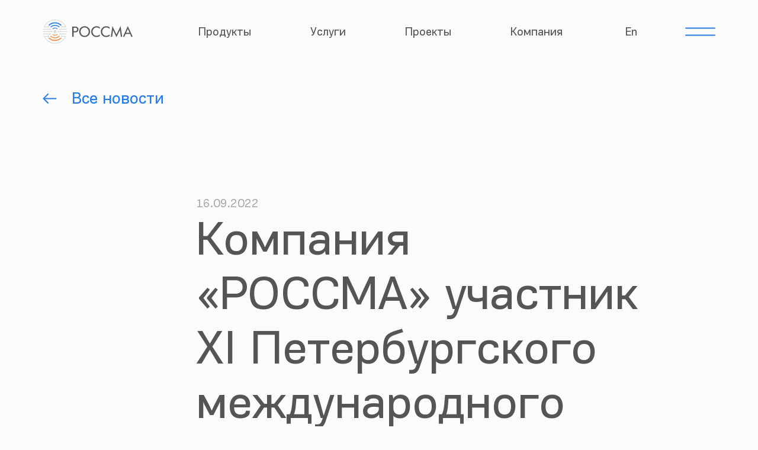

--- FILE ---
content_type: text/html; charset=UTF-8
request_url: https://rossma.ru/news/%D0%BA%D0%BE%D0%BC%D0%BF%D0%B0%D0%BD%D0%B8%D1%8F-%D1%80%D0%BE%D1%81%D1%81%D0%BC%D0%B0-%D1%83%D1%87%D0%B0%D1%81%D1%82%D0%BD%D0%B8%D0%BA-xi-%D0%BF%D0%B5%D1%82%D0%B5%D1%80%D0%B1%D1%83%D1%80%D0%B3/
body_size: 12086
content:
<!doctype html>

<html lang="ru-RU">
  <head>
    <meta charset="UTF-8">

    <title>Компания &#171;РОССМА&#187; участник XI Петербургского международного  газового форума &#8212; РОССМА</title>
<meta name='robots' content='max-image-preview:large' />
<link rel='stylesheet' id='contact-form-7-css'  href='https://rossma.ru/wp-content/plugins/contact-form-7/includes/css/styles.css?ver=5.4.2' type='text/css' media='all' />
<link rel='stylesheet' id='rossma-style-css'  href='https://rossma.ru/wp-content/themes/rossma/style.css?ver=12.1' type='text/css' media='all' />
<link rel='stylesheet' id='rossma-mktt-style-css'  href='https://rossma.ru/wp-content/themes/rossma/css/mktt-addons.css?ver=2024-06-19' type='text/css' media='all' />
<link rel="canonical" href="https://rossma.ru/news/%d0%ba%d0%be%d0%bc%d0%bf%d0%b0%d0%bd%d0%b8%d1%8f-%d1%80%d0%be%d1%81%d1%81%d0%bc%d0%b0-%d1%83%d1%87%d0%b0%d1%81%d1%82%d0%bd%d0%b8%d0%ba-xi-%d0%bf%d0%b5%d1%82%d0%b5%d1%80%d0%b1%d1%83%d1%80%d0%b3/" />
<link rel='shortlink' href='https://rossma.ru/?p=1046' />
<style type="text/css">.recentcomments a{display:inline !important;padding:0 !important;margin:0 !important;}</style>    <meta name="description" content="Производим автономные беспроводные продукты LoRaWAN NB-IoT для удаленного сбора данных и управления">

    <meta name="yandex-verification" content="d90b49afb4938a99" />
    <meta http-equiv="X-UA-Compatible" content="IE=Edge" />
    <meta name="viewport" content="width=device-width, initial-scale=1" />
    <meta name="theme-color" content="#fff" />
    <meta name="format-detection" content="telephone=no" />
    <link rel="icon" type="image/png" href="https://rossma.ru/wp-content/themes/rossma/img/favicon.png">
    <style type="text/css">
      .header.in-dark svg .logo-words polygon {
        fill: #fff!important;
      }
    </style>

    <script type="text/javascript">
      window.adminAjax = '/wp-admin/admin-ajax.php';
      window.mkttLocale = 'ru';
      window.stringPleaseWait = 'Пожалуйста подождите...';
      window.stringCloseEsc = 'Закрыть (Esc)';
      window.stringLoading = 'Загрузка...';
      window.stringLoadMore = 'Загрузить ещё';
    </script>

    <!-- Yandex.Metrika counter -->
    <script type="text/javascript" >
      (function(m,e,t,r,i,k,a){m[i]=m[i]||function(){(m[i].a=m[i].a||[]).push(arguments)};
        m[i].l=1*new Date();k=e.createElement(t),a=e.getElementsByTagName(t)[0],k.async=1,k.src=r,a.parentNode.insertBefore(k,a)})
      (window, document, "script", "https://mc.yandex.ru/metrika/tag.js", "ym");

      ym(54685180, "init", {
        clickmap:true,
        trackLinks:true,
        accurateTrackBounce:true
      });
    </script>
    <noscript><div><img src="https://mc.yandex.ru/watch/54685180" style="position:absolute; left:-9999px;" alt="" /></div></noscript>
    <!-- /Yandex.Metrika counter -->

    <!-- Google tag (gtag.js) -->
    <script async src="https://www.googletagmanager.com/gtag/js?id=G-WJ0KYGYBE8"></script>
    <script>
      window.dataLayer = window.dataLayer || [];
      function gtag(){dataLayer.push(arguments);}
      gtag('js', new Date());

      gtag('config', 'G-WJ0KYGYBE8');
    </script>
  </head>
  <body class="news-template-default single single-news postid-1046">
    <!-- BEGIN content -->
    <div class="out">
      <header class="header  ">
        <div class="container-fluid">
          <div class="row align-items-center">
            <div class="col-8 col-md-5 col-lg-6 col-xl-3">
              <div class="header-logotype">
                <a href="/" class="d-flex align-items-center">
                                    <svg xmlns="http://www.w3.org/2000/svg" width="180" height="49" viewBox="0 0 180 49">
                    <g fill="none" fill-rule="evenodd">
                      <path fill="#D8D8D8" d="M22.8607115 24.402c0-1.0424928.8473517-1.8882754 1.8917786-1.8882754 1.0451384 0 1.8924901.8457826 1.8924901 1.8882754 0 1.0432029-.8473517 1.8889855-1.8924901 1.8889855-1.0444269 0-1.8917786-.8457826-1.8917786-1.8889855" />
                      <path fill="#D8D8D8" d="M21.8981028 24.402c0-1.5736812 1.2777865-2.8491014 2.8543873-2.8491014s2.8550988 1.2754202 2.8550988 2.8491014-1.278498 2.8498116-2.8550988 2.8498116-2.8543873-1.2761304-2.8543873-2.8498116" />
                      <path fill="#D8D8D8" d="M39.2869565 15.6203478c-.2468774.475087-.7406324.7804493-1.2863241.7804493-.7989723 0-1.4478261-.6476522-1.4478261-1.4458551 0-.7982029.6488538-1.4451449 1.4478261-1.4451449.5456917 0 1.0394467.3046522 1.2863241.7804493h5.9962056C41.4305929 6.50918841 33.4928063 1.55521739 24.753913 1.55521739c-8.7396047 0-16.6766798 4.95468116-20.52996043 12.73502901h5.99620553c.2468775-.4757971.7406324-.7804493 1.2863241-.7804493.7996838 0 1.4478261.646942 1.4478261 1.4451449s-.6481423 1.4458551-1.4478261 1.4458551c-.5456917 0-1.0394466-.3053623-1.2863241-.7804493H2.29731225l.11027668-.2705652C6.09652174 6.2862029 14.9243478.3351884 24.753913.3351884c9.8295653 0 18.6566799 5.9510145 22.3456127 15.0145942l.1102767.2705652H39.2869565zM13.6010277 28.459058c.2468774-.4757971.7406324-.7804493 1.2856126-.7804493.7996838 0 1.4485376.646942 1.4485376 1.4451449s-.6488538 1.4458551-1.4485376 1.4458551c-.5449802 0-1.0387352-.3046522-1.2856126-.7804493H1.21375494V28.459058H13.6010277zm3.3801581-4.7217537c.2468774-.4757971.7413438-.7804492 1.2863241-.7804492.7996838 0 1.4478261.6476521 1.4478261 1.4451449 0 .7982029-.6481423 1.4458551-1.4478261 1.4458551-.5449803 0-1.0394467-.3053623-1.2863241-.7804493H.63604743v-1.3301015H16.9811858zm-3.3801581-4.7224637c.2468774-.475087.7406324-.7797392 1.2856126-.7797392.7996838 0 1.4485376.6469421 1.4485376 1.445145 0 .7982029-.6488538 1.4451449-1.4485376 1.4451449-.5449802 0-1.0394466-.3046522-1.2856126-.7804493H1.21375494v-1.3301014H13.6010277zm-3.3808696 14.165971c.2468775-.475087.7406324-.7804493 1.2863241-.7804493.7996838 0 1.4478261.6476522 1.4478261 1.4458551 0 .7982029-.6481423 1.4451449-1.4478261 1.4451449-.5456917 0-1.0394466-.3046522-1.2863241-.7804493H4.22252964C8.07438735 42.2933913 16.0135968 47.2494928 24.753913 47.2494928c8.7403162 0 16.6788143-4.9561015 20.530672-12.7385798h-5.9976285c-.2468774.4757971-.7406324.7804493-1.2863241.7804493-.7996838 0-1.4478261-.646942-1.4478261-1.4451449s.6488538-1.4458551 1.4478261-1.4458551c.5456917 0 1.0394467.3053623 1.2863241.7804493H47.2105138l-.1095652.2705652c-3.6882213 9.065-12.5167589 15.0181449-22.3470356 15.0181449-9.8302766 0-18.65952565-5.9531449-22.34774699-15.0181449l-.10956522-.2705652H10.2201581zm25.6859289-3.3916522c-.2461661.4757971-.7406325.7804493-1.2856127.7804493-.7996838 0-1.4485375-.6476522-1.4485375-1.4458551 0-.7982029.6488537-1.4451449 1.4485375-1.4451449.5449802 0 1.0394466.3046522 1.2856127.7804493h12.3879841v1.3301014H35.906087zm-3.3801581-4.7217536c-.2468775.475087-.7406325.7804493-1.2863242.7804493-.7996838 0-1.447826-.6476522-1.447826-1.4458551 0-.7974928.6481422-1.4451449 1.447826-1.4451449.5456917 0 1.0394467.3046521 1.2863242.7804492h16.3451383v1.3301015H32.5259289zm3.3808695-4.7224638c-.2468775.4757971-.7413439.7804493-1.2863241.7804493-.7996838 0-1.4485375-.646942-1.4485375-1.4451449s.6488537-1.445145 1.4485375-1.445145c.5449802 0 1.0394466.3046522 1.2863241.7797392h12.3872727v1.3301014H35.9067984z" />
                      <path fill="#2A7DE0" d="M19.9223715 18.1655072c1.3361265-1.0318405 3.0109091-1.6461159 4.8301186-1.6461159 1.8192095 0 3.4947036.6142754 4.8301186 1.6461159.1572332.122145.2582609.3124638.2582609.5262174 0 .367145-.2981028.6646957-.6659289.6646957-.1536759 0-.2945454-.0518406-.4069565-.1384783-1.1105929-.857855-2.5029249-1.3684492-4.0154941-1.3684492-1.5104348 0-2.9013439.5091739-4.0105138 1.3648985l-.0042688.0035507c-.1124111.0866377-.2539921.1384783-.4069565.1384783-.3678261 0-.6659289-.2975507-.6659289-.6646957 0-.2137536.1010277-.4040724.2582609-.5262174h-.0007115" />
                      <path fill="#2A7DE0" d="M16.010751 14.2866957c2.3449802-2.0210725 5.4007115-3.2439421 8.7417391-3.2439421 3.3417391 0 6.3967589 1.2228696 8.7417391 3.2439421.1892491.1626231.3087748.4033623.3087748.6717971 0 .49-.3977076.886971-.8886166.886971-.2312253 0-.4425297-.0887681-.6004744-.2343479-2.0312253-1.7419855-4.6728853-2.7951304-7.5614229-2.7951304-2.8849802 0-5.5245059 1.0510145-7.5550197 2.7901594-.1586562.1484203-.3720949.2393189-.6068775.2393189-.4901976 0-.8879052-.396971-.8879052-.886971 0-.2684348.1195257-.509174.3087748-.6717971h-.0007115" />
                      <path fill="#2A7DE0" d="M12.2954941 10.5215072c3.3047431-2.95704343 7.6702767-4.75584053 12.456996-4.75584053 4.7874308 0 9.1536759 1.7987971 12.458419 4.75584053.2312253.1952899.378498.4871595.378498.8138261 0 .588-.4773913 1.0645073-1.0664822 1.0645073-.2817391 0-.5378656-.1086522-.7285375-.2868986-2.927668-2.62256519-6.7980238-4.21897099-11.0418973-4.21897099s-8.1135178 1.5964058-11.0418972 4.21897099c-.190672.1782464-.4467984.2868986-.7278261.2868986-.5890909 0-1.0664822-.4765073-1.0664822-1.0645073 0-.3266666.1472727-.6185362.3792095-.8138261" />
                      <path fill="#F0904C" d="M29.5826087 30.6392029c-1.335415 1.0318406-3.0109091 1.6461159-4.8301186 1.6461159-1.8192095 0-3.4939921-.6142753-4.8301186-1.6461159l.0007115-.0007101c-.1572332-.1214348-.2582609-.3117537-.2582609-.5255073 0-.3671449.2981028-.6646956.6659289-.6646956.1529644 0 .2945454.0518405.4069565.1384782 1.1098814.8578551 2.5022134 1.3684493 4.0147826 1.3684493 1.5104348 0 2.9020554-.5091739 4.0112253-1.3648986l.0042688-.0035507c.1124111-.0866377.2532806-.1384782.4069565-.1384782.3678261 0 .6659289.2975507.6659289.6646956 0 .2137536-.1010277.4040725-.2582609.5255073v.0007101" />
                      <path fill="#F0904C" d="M33.4942292 34.5180145c-2.3449802 2.0210725-5.4 3.243942-8.7417391 3.243942-3.3410276 0-6.3967589-1.2228695-8.7417391-3.243942-.189249-.1626232-.3087747-.4033623-.3087747-.6717971 0-.49.3977075-.886971.8886166-.886971.2319367 0 .4425296.0887681.6011858.2343478 2.0312253 1.7419855 4.6728853 2.7951304 7.5607114 2.7951304 2.8849803 0 5.5245059-1.0510145 7.5550198-2.7901594.1586561-.1484203.3720948-.2393188.6068775-.2393188.490909 0 .8886166.396971.8886166.886971 0 .2684348-.1195257.5091739-.3087748.6717971" />
                      <path fill="#F0904C" d="M37.2101976 38.2832029c-3.3047431 2.9570435-7.6709881 4.7558406-12.4577075 4.7558406-4.7874308 0-9.1536759-1.7987971-12.4577075-4.7558406-.2319368-.1952899-.378498-.4871594-.378498-.8138261 0-.588.4773913-1.0645072 1.0664822-1.0645072.2810277 0 .5371541.1086521.7278261.2868985 2.9283794 2.6225652 6.7980237 4.218971 11.0418972 4.218971 4.2438735 0 8.1135178-1.5964058 11.0418973-4.218971.1906719-.1782464.4467984-.2868985.7285375-.2868985.5890909 0 1.0664822.4765072 1.0664822 1.0645072 0 .3266667-.1472727.6185362-.3792095.8138261" />
                      <path fill="#555" d="M71.5162055 20.1759275c0 1.6716812-.5350197 3.0046232-1.6100395 4.0002464-1.1347826 1.0645073-2.7405534 1.5942754-4.8230039 1.5942754h-3.3396048v8.6587971h-2.4161265V14.3712029h5.627668c2.113755 0 3.743004.5205362 4.8870356 1.5665797 1.1162846 1.014087 1.6740711 2.4294058 1.6740711 4.2381449zm-2.4979446-.0916087c0-2.4201739-1.4229249-3.6302608-4.2687747-3.6302608h-3.0059289v7.2612319h2.9283795c2.8956521 0 4.3463241-1.210087 4.3463241-3.6309711z" />
                      <g class="logo-words">
                        <path stroke="#555" stroke-width=".223" d="M71.5162055 20.1759275c0 1.6716812-.5350197 3.0046232-1.6100395 4.0002464-1.1347826 1.0645073-2.7405534 1.5942754-4.8230039 1.5942754h-3.3396048v8.6587971h-2.4161265V14.3712029h5.627668c2.113755 0 3.743004.5205362 4.8870356 1.5665797 1.1162846 1.014087 1.6740711 2.4294058 1.6740711 4.2381449zm-2.4979446-.0916087c0-2.4201739-1.4229249-3.6302608-4.2687747-3.6302608h-3.0059289v7.2612319h2.9283795c2.8956521 0 4.3463241-1.210087 4.3463241-3.6309711z" />
                        <path fill="#555" d="M94.6899605 24.3913478c0 3.0962319-1.043004 5.6541739-3.1339921 7.6674348-2.0454546 1.9827246-4.5846641 2.9733768-7.6133597 2.9733768-3.0294071 0-5.5593676-.9906522-7.5998419-2.9733768-2.0817391-2.0132609-3.1204743-4.5712029-3.1204743-7.6674348 0-3.091971 1.0387352-5.649913 3.1204743-7.6631739 2.0404743-1.9734927 4.5704348-2.959884 7.5998419-2.959884 3.0286956 0 5.5679051.9863913 7.6133597 2.959884 2.0909881 2.0132609 3.1339921 4.5712029 3.1339921 7.6631739zm-2.5804743 0c0-2.4571014-.7733597-4.4710724-2.3243479-6.046884-1.5509881-1.5708406-3.5003952-2.3562609-5.8425296-2.3562609-2.3335968 0-4.2737549.7854203-5.8204743 2.3562609-1.5460079 1.5758116-2.3193676 3.5897826-2.3193676 6.046884 0 2.4428986.7776285 4.4575797 2.3286166 6.0419131 1.5516996 1.5850434 3.4868775 2.3796956 5.8112253 2.3796956 2.3328854 0 4.2780237-.7946522 5.8332806-2.3796956 1.5559684-1.5843334 2.3335969-3.5990145 2.3335969-6.0419131z" />
                        <path stroke="#555" stroke-width=".223" d="M94.6899605 24.3913478c0 3.0962319-1.043004 5.6541739-3.1339921 7.6674348-2.0454546 1.9827246-4.5846641 2.9733768-7.6133597 2.9733768-3.0294071 0-5.5593676-.9906522-7.5998419-2.9733768-2.0817391-2.0132609-3.1204743-4.5712029-3.1204743-7.6674348 0-3.091971 1.0387352-5.649913 3.1204743-7.6631739 2.0404743-1.9734927 4.5704348-2.959884 7.5998419-2.959884 3.0286956 0 5.5679051.9863913 7.6133597 2.959884 2.0909881 2.0132609 3.1339921 4.5712029 3.1339921 7.6631739zm-2.5804743 0c0-2.4571014-.7733597-4.4710724-2.3243479-6.046884-1.5509881-1.5708406-3.5003952-2.3562609-5.8425296-2.3562609-2.3335968 0-4.2737549.7854203-5.8204743 2.3562609-1.5460079 1.5758116-2.3193676 3.5897826-2.3193676 6.046884 0 2.4428986.7776285 4.4575797 2.3286166 6.0419131 1.5516996 1.5850434 3.4868775 2.3796956 5.8112253 2.3796956 2.3328854 0 4.2780237-.7946522 5.8332806-2.3796956 1.5559684-1.5843334 2.3335969-3.5990145 2.3335969-6.0419131z" />
                        <path fill="#555" d="M158.868854 34.4292464h-2.360633l-1.880395-13.5360725-6.941028 14.2483478-6.922529-14.2163913-1.844111 13.504116h-2.383399l3.042213-20.761087 8.094309 16.7423768 8.134861-16.7651014z" />
                        <path stroke="#555" stroke-width=".223" d="M158.868854 34.4292464h-2.360633l-1.880395-13.5360725-6.941028 14.2483478-6.922529-14.2163913-1.844111 13.504116h-2.383399l3.042213-20.761087 8.094309 16.7423768 8.134861-16.7651014z" />
                        <path fill="#555" d="M179.869091 34.4292464h-2.534941l-2.46166-5.5625652h-9.054782l-2.461661 5.5625652h-2.534229l9.516522-20.7703189 9.530751 20.7703189zm-5.925059-7.6447102l-3.605692-8.1205072-3.596443 8.1205072h7.202135z" />
                        <path stroke="#555" stroke-width=".223" d="M179.869091 34.4292464h-2.534941l-2.46166-5.5625652h-9.054782l-2.461661 5.5625652h-2.534229l9.516522-20.7703189 9.530751 20.7703189zm-5.925059-7.6447102l-3.605692-8.1205072-3.596443 8.1205072h7.202135z" />
                        <path fill="#555" d="M133.673834 33.0451739c-1.752332 1.3066667-4.008379 1.96-6.767431 1.96-3.047194 0-5.550118-1.0282898-7.508063-3.0784782-1.912411-2.0047392-2.868617-4.5165218-2.868617-7.5403189 0-2.9321884 1.00672-5.4347391 3.024427-7.5076522 2.012727-2.0736232 4.483637-3.1104347 7.402767-3.1104347 2.663004 0 4.904822.666826 6.716917 1.9962173v2.7944203c-1.912411-1.7121594-4.154941-2.5707246-6.716917-2.5707246-2.104506 0-3.943636.8358406-5.527352 2.5117826-1.583004 1.675942-2.37415 3.6394928-2.37415 5.8913623 0 2.3385073.732095 4.3112899 2.200553 5.9233189 1.500475 1.6482463 3.390119 2.4705942 5.673202 2.4705942 2.502925 0 4.749723-.8450725 6.744664-2.5302464v2.7901594z" />
                        <path stroke="#555" stroke-width=".223" d="M133.673834 33.0451739c-1.752332 1.3066667-4.008379 1.96-6.767431 1.96-3.047194 0-5.550118-1.0282898-7.508063-3.0784782-1.912411-2.0047392-2.868617-4.5165218-2.868617-7.5403189 0-2.9321884 1.00672-5.4347391 3.024427-7.5076522 2.012727-2.0736232 4.483637-3.1104347 7.402767-3.1104347 2.663004 0 4.904822.666826 6.716917 1.9962173v2.7944203c-1.912411-1.7121594-4.154941-2.5707246-6.716917-2.5707246-2.104506 0-3.943636.8358406-5.527352 2.5117826-1.583004 1.675942-2.37415 3.6394928-2.37415 5.8913623 0 2.3385073.732095 4.3112899 2.200553 5.9233189 1.500475 1.6482463 3.390119 2.4705942 5.673202 2.4705942 2.502925 0 4.749723-.8450725 6.744664-2.5302464v2.7901594z" />
                        <path fill="#555" d="M114.371858 33.0451739c-1.753044 1.3066667-4.00838 1.96-6.767431 1.96-3.047194 0-5.550119-1.0282898-7.508063-3.0784782-1.9124114-2.0047392-2.868617-4.5165218-2.868617-7.5403189 0-2.9321884 1.0060079-5.4347391 3.023715-7.5076522 2.013439-2.0736232 4.484348-3.1104347 7.403479-3.1104347 2.663004 0 4.904822.666826 6.716917 1.9962173v2.7944203c-1.912411-1.7121594-4.154941-2.5707246-6.716917-2.5707246-2.104506 0-3.944348.8358406-5.527352 2.5117826-1.583004 1.675942-2.3748617 3.6394928-2.3748617 5.8913623 0 2.3385073.7320947 4.3112899 2.2012647 5.9233189 1.500474 1.6482463 3.390119 2.4705942 5.673202 2.4705942 2.502925 0 4.749012-.8450725 6.744664-2.5302464v2.7901594z" />
                        <path stroke="#555" stroke-width=".223" d="M114.371858 33.0451739c-1.753044 1.3066667-4.00838 1.96-6.767431 1.96-3.047194 0-5.550119-1.0282898-7.508063-3.0784782-1.9124114-2.0047392-2.868617-4.5165218-2.868617-7.5403189 0-2.9321884 1.0060079-5.4347391 3.023715-7.5076522 2.013439-2.0736232 4.484348-3.1104347 7.403479-3.1104347 2.663004 0 4.904822.666826 6.716917 1.9962173v2.7944203c-1.912411-1.7121594-4.154941-2.5707246-6.716917-2.5707246-2.104506 0-3.944348.8358406-5.527352 2.5117826-1.583004 1.675942-2.3748617 3.6394928-2.3748617 5.8913623 0 2.3385073.7320947 4.3112899 2.2012647 5.9233189 1.500474 1.6482463 3.390119 2.4705942 5.673202 2.4705942 2.502925 0 4.749012-.8450725 6.744664-2.5302464v2.7901594z" />
                      </g>
                    </g>
                  </svg>
                                  </a>
              </div>
            </div>
            <div class="col col-md col-lg-11 col-xl-16 d-flex justify-content-center header-menu">
              <div class="header-menu-list d-flex justify-content-between"><div class="header-menu-list-item  menu-item menu-item-type-post_type menu-item-object-page"><a class="" href="https://rossma.ru/products/">Продукты</a></div>
<div class="header-menu-list-item  menu-item menu-item-type-post_type menu-item-object-page"><a class="" href="https://rossma.ru/services/">Услуги</a></div>
<div class="header-menu-list-item  menu-item menu-item-type-post_type menu-item-object-page"><a class="" href="https://rossma.ru/projects/">Проекты</a></div>
<div class="header-menu-list-item  menu-item menu-item-type-post_type menu-item-object-page"><a class="" href="https://rossma.ru/about/">Компания</a></div>
</div>            </div>
            <div class="col-3 col-md-3 col-lg-2 col-xl-1 offset-4 offset-xl-0 offset-md-11 ">
                              <a class="header-lang" href="/en/">En</a>
                          </div>
            <div class="col-7 col-md-3 col-lg-3 col-xl-2 d-flex justify-content-end">
              <div class="header-mmenu">
                <svg xmlns="http://www.w3.org/2000/svg" width="51" height="14" viewBox="0 0 51 14">
                  <g fill="#2A7DE0" fill-rule="evenodd">
                    <rect width="51" height="2" rx="1" />
                    <path d="M1 12h49c.5522847 0 1 .4477153 1 1s-.4477153 1-1 1H1c-.55228475 0-1-.4477153-1-1s.44771525-1 1-1z" />
                  </g>
                </svg>
                <div class="header-mmenu-window">
                  <div class="header-mmenu-window-list"><a class="header-mmenu-window-list-item   menu-item menu-item-type-post_type menu-item-object-page" href="https://rossma.ru/products/">Продукты</a></a>
<a class="header-mmenu-window-list-item   menu-item menu-item-type-post_type menu-item-object-page" href="https://rossma.ru/services/">Услуги</a></a>
<a class="header-mmenu-window-list-item   menu-item menu-item-type-post_type menu-item-object-page" href="https://rossma.ru/projects/">Проекты</a></a>
<a class="header-mmenu-window-list-item   menu-item menu-item-type-post_type menu-item-object-page" href="https://rossma.ru/about/">Компания</a></a>
<a class="header-mmenu-window-list-item   menu-item menu-item-type-post_type menu-item-object-page" href="https://rossma.ru/technology/">Технология</a></a>
<a class="header-mmenu-window-list-item   menu-item menu-item-type-post_type menu-item-object-page" href="https://rossma.ru/solution/">Решение</a></a>
<a class="header-mmenu-window-list-item   menu-item menu-item-type-post_type menu-item-object-page" href="https://rossma.ru/use-cases/">Применение</a></a>
<a class="header-mmenu-window-list-item   menu-item menu-item-type-post_type menu-item-object-page" href="https://rossma.ru/documentation/">Документация</a></a>
<a class="header-mmenu-window-list-item   menu-item menu-item-type-post_type menu-item-object-page" href="https://rossma.ru/news/">Новости</a></a>
<a class="header-mmenu-window-list-item   menu-item menu-item-type-post_type menu-item-object-page" href="https://rossma.ru/support/">Поддержка</a></a>
<a class="header-mmenu-window-list-item   menu-item menu-item-type-post_type menu-item-object-page" href="https://rossma.ru/partners/">Партнеры</a></a>
<a class="header-mmenu-window-list-item   menu-item menu-item-type-post_type menu-item-object-page" href="https://rossma.ru/contacts/">Контакты</a></a>
<a class="header-mmenu-window-list-item   menu-item menu-item-type-custom menu-item-object-custom" href="https://nets.rossma.ru/">IIOT Платформа ROSSMA.NETS</a></a>
<a class="header-mmenu-window-list-item   menu-item menu-item-type-custom menu-item-object-custom" href="https://wiki.rossma.ru/">База знаний ROSSMA.WIKI</a></a>
</div>                </div>
              </div>
            </div>
          </div>
        </div>
      </header>
      <main>

<div class="animate-section">
  <div class="overlay"></div>
  <div class="wipe-block">
    <div class="news-back">
      <div class="container-fluid">
        <a class="blue h4" href="/news/">
          <svg class="icon icon-left">
            <use xlink:href="https://rossma.ru/wp-content/themes/rossma/img/sprite.svg#icon-left"></use>
          </svg> Все новости</a>
      </div>
    </div>
    <div class="news-top">
      <div class="container-fluid">
        <div class="page-head before-subscribe-block">
          <div class="row">
            <div class="col-22 col-lg-15 offset-lg-5">
              <div class="page-head-title d-flex align-items-end">
                <div>
                  <div class="page-head-date op5">16.09.2022</div>
                  <h2 class="h1">Компания &#171;РОССМА&#187; участник XI Петербургского международного  газового форума</h2>
                  <h3><p>Компания РОССМА продемонстрировала свои IIOT решения для предприятий добычи и транспортировки газа</p>
</h3>
                  <!--<div class="likely likely-big">
                    <div class="twitter">Твитнуть</div>
                    <div class="facebook">Поделиться</div>
                    <div class="gplus"></div>
                    <div class="vkontakte"></div>
                    <div class="odnoklassniki"></div>
                    <div class="whatsapp"></div>
                    <div class="linkedin"></div>
                    <div class="telegram">Отправить</div>
                    <div class="pinterest" data-media="i/pinnable.jpg">Запинить</div>
                  </div>-->
                </div>
              </div>
            </div>
          </div>
        </div>
      </div>
    </div>
        <div class="news-top">
      <div class="container-fluid">
        <div class="news-content content">
          <div class="row">
            <!--<div class="col-22 col-xl-13 offset-xl-5">
              <h3></h3>
            </div>-->

                          <div class="col-22 col-xl-20 offset-xl-1">
                <img src="https://rossma.ru/wp-content/uploads/2022/09/PMGF-scaled.jpg" alt="Компания &#171;РОССМА&#187; участник XI Петербургского международного  газового форума">
              </div>
            
            <div class="col-22 col-xl-13 offset-xl-5">
              <p>C 13-16 сентября 2022 года компания РОССМА приняла участие в XI Петербургском международном газовом форуме, который собирает ведущих экспертов, чтобы выйти на новые совместные инициативы, обсудить стоящие перед отраслью задачи и определить дальнейшие пути ее развития. Ежегодно на мероприятии поднимаются вопросы, актуальные не только для России, но и для всех государств, где нефть и природный газ являются основными энергоносителями.</p>
<p>Наша компания продемонстрировала свою продукцию и IIOT решения для применения на объектах предприятий добычи и транспортировки газа. IIOT решения РОССМА разработаны для промышленных предприятий, работающих в сложных климатических условиях, в труднодоступных местах, где отсутствуют постоянные источники электропитания и традиционная связь.</p>
            </div>
            <div class="col-22 col-xl-13 offset-xl-5">
              <!--<div class="likely likely-big">
                <div class="twitter">Твитнуть</div>
                <div class="facebook">Поделиться</div>
                <div class="gplus"></div>
                <div class="vkontakte"></div>
                <div class="odnoklassniki"></div>
                <div class="whatsapp"></div>
                <div class="linkedin"></div>
                <div class="telegram">Отправить</div>
                <div class="pinterest" data-media="i/pinnable.jpg">Запинить</div>
              </div>-->
            </div>
          </div>
        </div>
      </div>
    </div>
  </div>
</div>



<div class="animate-section">
  <div class="overlay"></div>
  <div class="wipe-block">
    <div class="news-other">
      <div class="container-fluid">
        <div class="section-head section-head--link">
          <div class="row">
            <div class="col-22">
              <div class="d-flex justify-content-between align-items-end">
                <h2 class="h2">Другие новости</h2>
                <a href="/news/" class="link-arrow blue h4">
                  <svg class="icon icon-right">
                    <use xlink:href="https://rossma.ru/wp-content/themes/rossma/img/sprite.svg#icon-right"></use>
                  </svg> Все новости</a>
              </div>
            </div>
          </div>
        </div>
      </div>
      <div class="container-fluid">
        <div class="news-list">
          <div class="row">
            <div class="col-22 col-xl-12 offset-xl-5">
              <div class="row">

                
                <div class="col-22">
                  <a href="https://rossma.ru/news/%d0%b8%d1%81%d0%bf%d1%8b%d1%82%d0%b0%d0%bd%d0%b8%d1%8f-%d0%be%d0%b1%d0%be%d1%80%d1%83%d0%b4%d0%be%d0%b2%d0%b0%d0%bd%d0%b8%d1%8f-rossma-iiot-ams-%d0%bd%d0%b0-%d0%be%d0%b1%d1%8a%d0%b5%d0%ba%d1%82-3/" class="news-list-item">

                                          <div class="news-list-item__img">
                        <img src="https://rossma.ru/wp-content/uploads/2020/02/WhatsApp-Image-2020-01-30-at-13.57.24.jpeg" alt="Испытания оборудования ROSSMA IIOT-AMS на объектах нефтедобычи ООО &#171;ИРКУТСКАЯ НЕФТЯНАЯ КОМПАНИЯ&#187;">
                      </div>
                    
                    <div class="h5 op5 news-list-item__date">11.02.2020</div>
                    <div class="h4 news-list-item__title">Испытания оборудования ROSSMA IIOT-AMS на объектах нефтедобычи ООО &#171;ИРКУТСКАЯ НЕФТЯНАЯ КОМПАНИЯ&#187;</div>
                    <div class="p news-list-item__text"><p>Успешно завершены испытания оборудования ROSSMA IIOT-AMS на объектах нефтедобычи ООО «ИРКУТСКАЯ НЕФТЯНАЯ КОМПАНИЯ».</p>
</div>
                  </a>
                </div>

                
                <div class="col-22">
                  <a href="https://rossma.ru/news/%d0%bf%d0%b5%d1%80%d0%bc%d1%81%d0%ba%d0%b8%d0%b5-%d0%bd%d0%b5%d1%84%d1%82%d1%8f%d0%bd%d0%b8%d0%ba%d0%b8-%d1%80%d0%b0%d1%81%d1%88%d0%b8%d1%80%d1%8f%d1%8e%d1%82-%d1%82%d0%b5%d1%80%d1%80%d0%b8%d1%82/" class="news-list-item">

                    
                    <div class="h5 op5 news-list-item__date">05.06.2020</div>
                    <div class="h4 news-list-item__title">Пермские нефтяники расширяют территорию «Умных скважин»</div>
                    <div class="p news-list-item__text"><p>Нефтяники «ЛУКОЙЛ-ПЕРМИ» планируют распространить проект дистанционного мониторинга и управления нефтегазовым оборудованием «Умная скважина» на два цеха добычи.</p>
</div>
                  </a>
                </div>

                
                <div class="col-22">
                  <a href="https://rossma.ru/news/%d0%ba%d0%be%d0%bd%d1%82%d1%80%d0%be%d0%bb%d1%8c-%d0%b7%d0%b0-%d0%b4%d0%be%d0%b1%d1%8b%d1%87%d0%b5%d0%b9-%d0%bd%d0%b5%d1%84%d1%82%d0%b8-%d1%81-15-%d0%ba%d0%bc/" class="news-list-item">

                    
                    <div class="h5 op5 news-list-item__date">13.08.2020</div>
                    <div class="h4 news-list-item__title">Контроль за добычей нефти с 15 км</div>
                    <div class="p news-list-item__text"><p>В «Татнефти» успешно завершены  испытания коммутаторов-­измерителей ROSSMA отечественного производства.</p>
</div>
                  </a>
                </div>

                
                <div class="col-22">
                  <a href="https://rossma.ru/news/%d1%81%d0%be%d0%b2%d0%bc%d0%b5%d1%81%d1%82%d0%bd%d0%be%d0%b5-%d1%80%d0%b5%d1%88%d0%b5%d0%bd%d0%b8%d0%b5-%d0%ba%d0%be%d0%bc%d0%bf%d0%b0%d0%bd%d0%b8%d0%b9-%d1%80%d0%be%d1%81%d1%81%d0%bc%d0%b0-%d0%b8/" class="news-list-item">

                                          <div class="news-list-item__img">
                        <img src="https://rossma.ru/wp-content/uploads/2020/12/РОССМА-ЭМИС.jpg" alt="Совместное решение компаний РОССМА и ЭМИС">
                      </div>
                    
                    <div class="h5 op5 news-list-item__date">09.12.2020</div>
                    <div class="h4 news-list-item__title">Совместное решение компаний РОССМА и ЭМИС</div>
                    <div class="p news-list-item__text"><p>«ЭМИС-Пласт 220» получил возможность работы с беспроводной передачей данных посредством сети LoRaWAN</p>
</div>
                  </a>
                </div>

                
                <div class="col-22">
                  <a href="https://rossma.ru/news/semtech-%d0%b8-swarm-%d0%b7%d0%b0%d0%bf%d1%83%d1%81%d0%ba%d0%b0%d0%b5%d1%82-%d1%81%d0%b5%d1%82%d1%8c-%d1%81%d0%bf%d1%83%d1%82%d0%bd%d0%b8%d0%ba%d0%be%d0%b2-%d1%81-lora/" class="news-list-item">

                                          <div class="news-list-item__img">
                        <img src="https://rossma.ru/wp-content/uploads/2021/02/satellite-based-IoT-1.jpg" alt="Semtech и Swarm запускает сеть спутников с LoRa®">
                      </div>
                    
                    <div class="h5 op5 news-list-item__date">04.02.2021</div>
                    <div class="h4 news-list-item__title">Semtech и Swarm запускает сеть спутников с LoRa®</div>
                    <div class="p news-list-item__text"><p>Компания Swarm встраивает в свою сеть спутников технологию LoRaWAN.</p>
</div>
                  </a>
                </div>

                
                <div class="col-22">
                  <a href="https://rossma.ru/news/%d1%80%d0%be%d1%81%d1%81%d1%82%d0%b0%d0%bd%d0%b4%d0%b0%d1%80%d1%82-%d1%83%d1%82%d0%b2%d0%b5%d1%80%d0%b4%d0%b8%d0%bb-%d1%81%d1%82%d0%b0%d0%bd%d0%b4%d0%b0%d1%80%d1%82-%d0%bf/" class="news-list-item">

                                          <div class="news-list-item__img">
                        <img src="https://rossma.ru/wp-content/uploads/2021/02/7f6f6_1668_f0e00ebb_19063aa3.png" alt="Рос­стан­дарт ут­вердил стан­дарт про­токо­ла LoRaWAN для рын­ка ин­терне­та ве­щей">
                      </div>
                    
                    <div class="h5 op5 news-list-item__date"></div>
                    <div class="h4 news-list-item__title">Рос­стан­дарт ут­вердил стан­дарт про­токо­ла LoRaWAN для рын­ка ин­терне­та ве­щей</div>
                    <div class="p news-list-item__text"><p>LoRaWAN обрела национальные черты</p>
</div>
                  </a>
                </div>

                
                <div class="col-22">
                  <a href="https://rossma.ru/news/%d0%ba%d0%be%d0%bc%d0%bf%d0%b0%d0%bd%d0%b8%d1%8f-%d1%80%d0%be%d1%81%d1%81%d0%bc%d0%b0-%d0%b5%d0%b6%d0%b5%d0%b3%d0%be%d0%b4%d0%bd%d1%8b%d0%b9-%d0%bf%d0%b0%d1%80%d1%82%d0%bd%d0%b5%d1%80-%d0%b8%d1%82/" class="news-list-item">

                                          <div class="news-list-item__img">
                        <img src="https://rossma.ru/wp-content/uploads/2021/06/ITPoligon-scaled.jpg" alt="Компания &#171;РОССМА&#187; ежегодный партнер ИТ Полигон&#8217;21">
                      </div>
                    
                    <div class="h5 op5 news-list-item__date">27.05.2021</div>
                    <div class="h4 news-list-item__title">Компания &#171;РОССМА&#187; ежегодный партнер ИТ Полигон&#8217;21</div>
                    <div class="p news-list-item__text"><p>Компания &#171;РОССМА&#187; приняла участие в работе ежегодной практической конференции ИТ Полигон ГАЗПРОМ НЕФТЬ.</p>
</div>
                  </a>
                </div>

                
                <div class="col-22">
                  <a href="https://rossma.ru/news/%d0%ba%d0%be%d0%bc%d0%bf%d0%b0%d0%bd%d0%b8%d1%8f-%d1%80%d0%be%d1%81%d1%81%d0%bc%d0%b0-%d0%bf%d0%be%d0%bb%d1%83%d1%87%d0%b8%d0%bb%d0%b0-%d0%b7%d0%b0%d0%ba%d0%bb%d1%8e%d1%87%d0%b5%d0%bd%d0%b8%d0%b5/" class="news-list-item">

                                          <div class="news-list-item__img">
                        <img src="https://rossma.ru/wp-content/uploads/2021/06/madeinrussia.png" alt="Компания РОССМА получила заключение о происхождении производимого оборудования в России">
                      </div>
                    
                    <div class="h5 op5 news-list-item__date">15.06.2021</div>
                    <div class="h4 news-list-item__title">Компания РОССМА получила заключение о происхождении производимого оборудования в России</div>
                    <div class="p news-list-item__text"><p>Компания РОССМА получила сертификат о происхождении товара и заключение о подтверждении производства оборудования ROSSMA IIOT-AMS на территории Российской Федерации.</p>
</div>
                  </a>
                </div>

                
                <div class="col-22">
                  <a href="https://rossma.ru/news/%d0%b2-%d0%bb%d0%b8%d0%bd%d0%b5%d0%b9%d0%ba%d0%b5-rossma-iiot-ams-%d0%bf%d0%be%d1%8f%d0%b2%d0%b8%d0%bb%d1%81%d1%8f-%d0%bd%d0%be%d0%b2%d1%8b%d0%b9-%d0%ba%d0%be%d0%bc%d0%bc%d1%83%d1%82%d0%b0%d1%82/" class="news-list-item">

                                          <div class="news-list-item__img">
                        <img src="https://rossma.ru/wp-content/uploads/2021/07/DSCF0444-scaled.jpg" alt="В линейке ROSSMA® IIOT-AMS появился новый коммутатор">
                      </div>
                    
                    <div class="h5 op5 news-list-item__date">02.07.2021</div>
                    <div class="h4 news-list-item__title">В линейке ROSSMA® IIOT-AMS появился новый коммутатор</div>
                    <div class="p news-list-item__text"><p>Новый автономный беспроводной коммутатор ROSSMA® IIOT-AMS Analog с батарейным блоком увеличенной емкости для еще более продолжительной работы контрольно-измерительных приборов на отдаленных объектах, работающих в сложных климатических условиях.</p>
</div>
                  </a>
                </div>

                
                <div class="col-22">
                  <a href="https://rossma.ru/news/%d0%bd%d0%be%d0%b2%d1%8b%d0%b5-%d0%b2%d0%be%d0%b7%d0%bc%d0%be%d0%b6%d0%bd%d0%be%d1%81%d1%82%d0%b8-%d0%ba%d0%be%d0%bc%d0%bc%d1%83%d1%82%d0%b0%d1%82%d0%be%d1%80%d0%be%d0%b2-rossma-iiot-ams/" class="news-list-item">

                                          <div class="news-list-item__img">
                        <img src="https://rossma.ru/wp-content/uploads/2021/07/DSCF1607-scaled.jpg" alt="Новые возможности коммутаторов ROSSMA® IIOT-AMS">
                      </div>
                    
                    <div class="h5 op5 news-list-item__date">29.07.2021</div>
                    <div class="h4 news-list-item__title">Новые возможности коммутаторов ROSSMA® IIOT-AMS</div>
                    <div class="p news-list-item__text"><p>Новый коммутатор ROSSMA® IIOT-AMS MODBUS с независимыми, заменяемыми модулями связи.</p>
</div>
                  </a>
                </div>

                
                  <div class="col-22">
                    <a href="/news/" class="h4 blue first-screen-footer-about">
                      <!--<svg class="icon icon-down">
                        <use xlink:href="/img/sprite.svg#icon-down"></use>
                      </svg> Показать еще</a>-->
                      Все новости                    </a>
                  </div>

                

              </div>
            </div>
          </div>
        </div>
      </div>
      <div class="opacity"></div>
    </div>
  </div>
</div>

<div class="animate-section">
  <div class="overlay"></div>
  <div class="wipe-block">
    <div class="contacts">
      <div class="container-fluid">
        <div class="row">
          <div class="col-22 col-lg-7 col-xl-5 offset-lg-1 order-lg-1">
            <div class="contacts-info">
              <div class="row">
                <div class="col-22 col-md-13 col-lg-22">
                  <div class="h3">Юридический и почтовый адрес:<br />
614 064, <br />
Пермский край, <br />
Пермский г.о., <br />
г. Пермь, <br />
ул. Чкалова, <br />
д. 9И</div>
                </div>
                <div class="col-22  col-md-9 col-lg-22">
			                          <a class="contacts-info-phone" href="tel:+73422576683/+73422339399" class="">+7 342 257 66 83/ +7 342 233 93 99</a>
                  <a class="contacts-info-mail blue" href="mailto:info@rossma.ru" class="">info@rossma.ru</a>
                </div>
              </div>
            </div>
          </div>
          <div class="col-22 col-lg-7 col-xl-5 offset-lg-1 order-lg-1" style="display:none">
            <div class="contacts-info">
              <div class="row">
                <div class="col-22 col-md-13 col-lg-22">
                  <div class="h3"></div>
                </div>
                <div class="col-22  col-md-9 col-lg-22">
                                    <a class="contacts-info-phone" href="tel:" class=""></a>
                  <a class="contacts-info-mail blue" href="mailto:" class=""></a>
                </div>
              </div>
            </div>
          </div>
          <div class="col-22 col-lg-6 col-xl-9">
            <a href="/contacts/">
              <div id="map" class="has-placeholder" style="background-image: url('https://api-maps.yandex.ru/services/constructor/1.0/static/?um=constructor%3A57cd3892ad22f6176c9a30c43f986af0ae5f6dbb8d5e307edf679793e1c953b9&amp;width=560&amp;height=400&amp;lang=ru_RU')"></div>
            </a>
          </div>
        </div>
      </div>
    </div>
    <script>
  window.subscribeErrorString = 'Ошибка. Попробуйте ещё раз'
</script>

<div
  class="mktt-subscribe-block is-un-focused  ">
  <div class="container-fluid">
    <div class="page-head has-page-head-below mktt-has-success-message">
      <div class="row">
        <div class="col-22 col-md-17 col-lg-15 offset-md-5">
          <div class="page-head-title d-flex align-items-end">
            <h1 class="h1">Успешно</h1>
            <h4 class="h4">
              Ваш e-mail добавлен в список рассылки            </h4>
          </div>
        </div>
      </div>
    </div>
    <div class="page-head has-page-head-below mktt-has-subscribe-form">
      <div class="row">
        <div class="col-22 col-md-17 col-lg-15 offset-md-5">
          <div class="page-head-title d-flex align-items-end">
            <h1 class="h2">Подпишитесь на новости</h1>
            <h4 class="h4">
              Еженедельная рассылка о новинках индустрии            </h4>
          </div>

          <form class="form mktt-subscribe-form">
            <input type="hidden" name="action" value="mktt_subscribe">

            <div>
              <label class="has-float-label">
                <label class="error"></label>
                <input type="email" name="email" class="mktt-subscribe-field-email" size="40" aria-required="true"
                       aria-invalid="false" required placeholder="name@domain.ru">
                <span>Емейл</span>
              </label>
            </div>

            <div class="feedback-send">
              <button class="link-arrow white mktt-subscribe-submit">
                <svg class="icon icon-right">
                  <use xlink:href="/wp-content/themes/rossma/img/sprite.svg#icon-right"></use>
                </svg> Подписаться</button>

              <div class="mktt-social mktt-size-40 ">
  <a href="https://www.instagram.com/rossma.ru" target="_blank">
    <svg style="width:40px;height:40px" viewBox="0 0 24 24">
      <path fill="currentColor"
            d="M7.8,2H16.2C19.4,2 22,4.6 22,7.8V16.2A5.8,5.8 0 0,1 16.2,22H7.8C4.6,22 2,19.4 2,16.2V7.8A5.8,5.8 0 0,1 7.8,2M7.6,4A3.6,3.6 0 0,0 4,7.6V16.4C4,18.39 5.61,20 7.6,20H16.4A3.6,3.6 0 0,0 20,16.4V7.6C20,5.61 18.39,4 16.4,4H7.6M17.25,5.5A1.25,1.25 0 0,1 18.5,6.75A1.25,1.25 0 0,1 17.25,8A1.25,1.25 0 0,1 16,6.75A1.25,1.25 0 0,1 17.25,5.5M12,7A5,5 0 0,1 17,12A5,5 0 0,1 12,17A5,5 0 0,1 7,12A5,5 0 0,1 12,7M12,9A3,3 0 0,0 9,12A3,3 0 0,0 12,15A3,3 0 0,0 15,12A3,3 0 0,0 12,9Z"/>
    </svg>
  </a>
  <a href="https://t.me/rossma_ru" style="transform: rotate(-45deg)" target="_blank">
    <svg style="width:40px;height:40px" viewBox="0 0 24 24">
      <path fill="currentColor"
            d="M12,2A10,10 0 0,1 22,12A10,10 0 0,1 12,22A10,10 0 0,1 2,12A10,10 0 0,1 12,2M8,7.71V11.05L15.14,12L8,12.95V16.29L18,12L8,7.71Z"/>
    </svg>
  </a>
</div>
            </div>
          </form>

        </div>
      </div>
    </div>
  </div>
</div>

<div class="footer ">
	<div class="container-fluid">
				<div class="row align-items-lg-end">
			<div class="col-22 col-md-7 col-lg-6 col-xl-5">
				<div class="footer-rossma">
					© РОССМА 2026<br>											<a href="/sitemap/" class="footer-policy">Карта сайта</a>
					
          <div class="mktt-social mktt-size-24 has-mt">
  <a href="https://www.instagram.com/rossma.ru" target="_blank">
    <svg style="width:24px;height:24px" viewBox="0 0 24 24">
      <path fill="currentColor"
            d="M7.8,2H16.2C19.4,2 22,4.6 22,7.8V16.2A5.8,5.8 0 0,1 16.2,22H7.8C4.6,22 2,19.4 2,16.2V7.8A5.8,5.8 0 0,1 7.8,2M7.6,4A3.6,3.6 0 0,0 4,7.6V16.4C4,18.39 5.61,20 7.6,20H16.4A3.6,3.6 0 0,0 20,16.4V7.6C20,5.61 18.39,4 16.4,4H7.6M17.25,5.5A1.25,1.25 0 0,1 18.5,6.75A1.25,1.25 0 0,1 17.25,8A1.25,1.25 0 0,1 16,6.75A1.25,1.25 0 0,1 17.25,5.5M12,7A5,5 0 0,1 17,12A5,5 0 0,1 12,17A5,5 0 0,1 7,12A5,5 0 0,1 12,7M12,9A3,3 0 0,0 9,12A3,3 0 0,0 12,15A3,3 0 0,0 15,12A3,3 0 0,0 12,9Z"/>
    </svg>
  </a>
  <a href="https://t.me/rossma_ru" style="transform: rotate(-45deg)" target="_blank">
    <svg style="width:24px;height:24px" viewBox="0 0 24 24">
      <path fill="currentColor"
            d="M12,2A10,10 0 0,1 22,12A10,10 0 0,1 12,22A10,10 0 0,1 2,12A10,10 0 0,1 12,2M8,7.71V11.05L15.14,12L8,12.95V16.29L18,12L8,7.71Z"/>
    </svg>
  </a>
</div>				</div>
			</div>
						<div class="col-22 col-md-8 col-lg-9 col-xl-12">
									<a href="/terms/" class="footer-policy"> Политика <br>конфиденциальности </a>
							</div>
						<div class="col-22 col-md-7 col-lg-7 col-xl-5">
				                    <a href="https://marketto.ru" target="_blank">Marketto</a>
							</div>
		</div>
			</div>
</div>
  </div>
</div>
				
			</main>
		</div>
		<script type="text/javascript" src="https://rossma.ru/wp-content/themes/rossma/js/app.js?v=701"></script>
		<script type="text/javascript" src="https://rossma.ru/wp-content/themes/rossma/js/mktt.js?v=222"></script>

		<script type='text/javascript' src='https://rossma.ru/wp-includes/js/dist/vendor/wp-polyfill.min.js?ver=7.4.4' id='wp-polyfill-js'></script>
<script type='text/javascript' id='wp-polyfill-js-after'>
( 'fetch' in window ) || document.write( '<script src="https://rossma.ru/wp-includes/js/dist/vendor/wp-polyfill-fetch.min.js?ver=3.0.0"></scr' + 'ipt>' );( document.contains ) || document.write( '<script src="https://rossma.ru/wp-includes/js/dist/vendor/wp-polyfill-node-contains.min.js?ver=3.42.0"></scr' + 'ipt>' );( window.DOMRect ) || document.write( '<script src="https://rossma.ru/wp-includes/js/dist/vendor/wp-polyfill-dom-rect.min.js?ver=3.42.0"></scr' + 'ipt>' );( window.URL && window.URL.prototype && window.URLSearchParams ) || document.write( '<script src="https://rossma.ru/wp-includes/js/dist/vendor/wp-polyfill-url.min.js?ver=3.6.4"></scr' + 'ipt>' );( window.FormData && window.FormData.prototype.keys ) || document.write( '<script src="https://rossma.ru/wp-includes/js/dist/vendor/wp-polyfill-formdata.min.js?ver=3.0.12"></scr' + 'ipt>' );( Element.prototype.matches && Element.prototype.closest ) || document.write( '<script src="https://rossma.ru/wp-includes/js/dist/vendor/wp-polyfill-element-closest.min.js?ver=2.0.2"></scr' + 'ipt>' );( 'objectFit' in document.documentElement.style ) || document.write( '<script src="https://rossma.ru/wp-includes/js/dist/vendor/wp-polyfill-object-fit.min.js?ver=2.3.4"></scr' + 'ipt>' );
</script>
<script type='text/javascript' id='contact-form-7-js-extra'>
/* <![CDATA[ */
var wpcf7 = {"api":{"root":"https:\/\/rossma.ru\/wp-json\/","namespace":"contact-form-7\/v1"},"cached":"1"};
/* ]]> */
</script>
<script type='text/javascript' src='https://rossma.ru/wp-content/plugins/contact-form-7/includes/js/index.js?ver=5.4.2' id='contact-form-7-js'></script>
<script type='text/javascript'>
(function() {
				var expirationDate = new Date();
				expirationDate.setTime( expirationDate.getTime() + 31536000 * 1000 );
				document.cookie = "pll_language=ru; expires=" + expirationDate.toUTCString() + "; path=/; secure; SameSite=Lax";
			}());
</script>
	</body>
</html>


--- FILE ---
content_type: text/css
request_url: https://rossma.ru/wp-content/themes/rossma/style.css?ver=12.1
body_size: 28291
content:
@charset "UTF-8";.pl10{padding-left:10px}.pr10{padding-right:10px}.op5{opacity:.5}.image-block{margin-bottom:15px;margin-right:15px}.image-block img{max-width:100%}a,abbr,acronym,address,applet,article,aside,audio,b,big,blockquote,body,canvas,caption,center,cite,code,dd,del,details,dfn,div,dl,dt,em,embed,figcaption,figure,footer,form,h1,h2,h3,h4,h5,h6,header,hgroup,html,i,iframe,ins,kbd,label,legend,li,mark,menu,nav,object,ol,output,pre,q,ruby,s,samp,section,small,span,strike,strong,sub,summary,sup,table,tbody,td,tfoot,th,thead,time,tr,tt,u,ul,var,video{margin:0;padding:0;border:0;vertical-align:baseline}fieldset,img,p{padding:0;vertical-align:baseline}fieldset,img{margin:0}html{-ms-text-size-adjust:100%;-webkit-text-size-adjust:100%}a img,fieldset,img,p{border:0}input[type=email],input[type=tel],input[type=text],textarea{-webkit-appearance:none}button,input[type=submit]{cursor:pointer}button::-moz-focus-inner,input[type=submit]::-moz-focus-inner{padding:0;border:0}textarea{overflow:auto}button,input{margin:0;padding:0;border:0}a,a:focus,button,div,h1,h2,h3,h4,h5,h6,input,select,span,textarea{outline:0}ol,ul{list-style-type:none}table{border-spacing:0;border-collapse:collapse;width:100%}@font-face{font-family:PFEncoreSansPro;src:url(/wp-content/themes/rossma/fonts/PFEncoreSansPro/PFEncoreSansPro-Regular.woff2) format("woff2"),url(/wp-content/themes/rossma/fonts/PFEncoreSansPro/PFEncoreSansPro-Regular.woff) format("woff");font-weight:400;font-style:normal}@font-face{font-family:PFEncoreSansPro;src:url(/wp-content/themes/rossma/fonts/PFEncoreSansPro/PFEncoreSansPro-Bold.woff2) format("woff2"),url(/wp-content/themes/rossma/fonts/PFEncoreSansPro/PFEncoreSansPro-Bold.woff) format("woff");font-weight:700;font-style:normal}.h1,.h2,.h3,h1,h2,h3{font-size:110px;font-size:calc(23.33333px + 4.51389vw);line-height:120px;line-height:calc(36.66667px + 4.34028vw);font-weight:400}.h2,.h3,h2,h3{font-size:72px;font-size:calc(15.33333px + 2.95139vw);line-height:82px;line-height:calc(18.66667px + 3.29861vw)}.h3,h3{font-size:48px;font-size:calc(14.66667px + 1.73611vw);line-height:56px;line-height:calc(26px + 1.5625vw)}.h4,h4{font-size:36px;font-size:calc(12.66667px + 1.21528vw);line-height:48px;line-height:calc(14.66667px + 1.73611vw)}.h4.blue,h4.blue{color:#2a7de0}.h4.blue svg,h4.blue svg{fill:#2a7de0}.h4.orange,h4.orange{color:#f0904c}.h4.orange svg,h4.orange svg{fill:#f0904c}.h4,.h5,.h6,h4,h5,h6{font-weight:400}.h5,h5{font-size:calc(10.66667px + .69444vw);line-height:calc(14px + 1.04167vw);font-size:24px;line-height:34px}.h6,h6{font-size:14px;line-height:20px}p{margin:0 0 calc(14px + 1.04167vw)}p.h4{margin-bottom:calc(14.66667px + 1.73611vw)}.icon-down{width:.78em;height:1em;fill:#2a7de0}.icon-facebook{width:.53em;height:1em;fill:#000}.icon-left,.icon-pdf{width:1.33em;height:1em;fill:#fff}.icon-pdf{width:1.02em;fill:#555}.icon-right{width:1.33em;height:1em;fill:#fff}.slick-list,.slick-slider{position:relative;display:block}.slick-slider{box-sizing:border-box;-moz-box-sizing:border-box;-webkit-touch-callout:none;-webkit-user-select:none;-moz-user-select:none;user-select:none;touch-action:pan-y;-webkit-tap-highlight-color:transparent}.slick-list{overflow:hidden;margin:0;padding:0}.slick-list:focus{outline:0}.slick-list.dragging{cursor:pointer;cursor:hand}.slick-slider .slick-list,.slick-slider .slick-track{transform:translateZ(0)}.slick-track{position:relative;left:0;top:0;display:block}.slick-track:after,.slick-track:before{content:"";display:table}.slick-track:after{clear:both}.slick-loading .slick-track{visibility:hidden}.slick-slide{float:left;height:100%;min-height:1px;display:none}[dir=rtl] .slick-slide{float:right}.slick-initialized .slick-slide,.slick-slide img{display:block}.slick-slide.slick-loading img{display:none}.slick-slide.dragging img{pointer-events:none}.slick-loading .slick-slide{visibility:hidden}.slick-vertical .slick-slide{display:block;height:auto;border:1px solid transparent}

/*! fullPage 3.0.3 https://github.com/alvarotrigo/fullPage.js @license GPLv3 for open source use only or Fullpage Commercial License for commercial use http://alvarotrigo.com/fullPage/pricing/ Copyright (C) 2018 http://alvarotrigo.com/fullPage - A project by Alvaro Trigo */.fp-enabled body,html.fp-enabled{margin:0;padding:0;overflow:hidden;-webkit-tap-highlight-color:transparent}.fp-section{position:relative;box-sizing:border-box}.fp-slide{float:left}.fp-slide,.fp-slidesContainer{height:100%;display:block}.fp-slides{z-index:1;height:100%;overflow:hidden;position:relative;transition:all .3s ease-out}.fp-section.fp-table,.fp-slide.fp-table{display:table;table-layout:fixed;width:100%}.fp-tableCell{display:table-cell;vertical-align:middle;width:100%;height:100%}.fp-slidesContainer{float:left;position:relative}.fp-controlArrow{-webkit-user-select:none;-moz-user-select:none;-khtml-user-select:none;-ms-user-select:none;position:absolute;z-index:4;top:50%;cursor:pointer;width:0;height:0;border-style:solid;margin-top:-38px;transform:translateZ(0)}.fp-controlArrow.fp-prev{left:15px;width:0;border-width:38.5px 34px 38.5px 0;border-color:transparent #fff transparent transparent}.fp-controlArrow.fp-next{right:15px;border-width:38.5px 0 38.5px 34px;border-color:transparent transparent transparent #fff}.fp-scrollable{position:relative}.fp-scrollable,.fp-scroller{overflow:hidden}.iScrollIndicator{border:0!important}.fp-notransition{transition:none!important}#fp-nav,.fp-slidesNav{opacity:1;-webkit-transform:translateZ(0)}#fp-nav{margin-top:-32px;top:50%;position:fixed;z-index:100}#fp-nav.fp-right{right:17px}#fp-nav.fp-left{left:17px}.fp-slidesNav{position:absolute;z-index:4;transform:translateZ(0);left:0!important;right:0;margin:0 auto!important}.fp-slidesNav.fp-bottom{bottom:17px}.fp-slidesNav.fp-top{top:17px}#fp-nav ul,.fp-slidesNav ul{margin:0;padding:0}#fp-nav ul li,.fp-slidesNav ul li{display:block;width:14px;height:13px;margin:7px;position:relative}.fp-slidesNav ul li{display:inline-block}#fp-nav ul li a,.fp-slidesNav ul li a{display:block;position:relative;z-index:1;width:100%;height:100%;cursor:pointer;text-decoration:none}#fp-nav ul li:hover a.active span,#fp-nav ul li a.active span,.fp-slidesNav ul li:hover a.active span,.fp-slidesNav ul li a.active span{height:12px;width:12px;margin:-6px 0 0 -6px;border-radius:100%}#fp-nav ul li a span,.fp-slidesNav ul li a span{border-radius:50%;position:absolute;z-index:1;height:4px;width:4px;border:0;background:#333;left:50%;top:50%;margin:-2px 0 0 -2px;transition:all .1s ease-in-out}#fp-nav ul li:hover a span,.fp-slidesNav ul li:hover a span{width:10px;height:10px;margin:-5px 0 0 -5px}#fp-nav ul li .fp-tooltip,.fp-sr-only{position:absolute;overflow:hidden;white-space:nowrap}#fp-nav ul li .fp-tooltip{top:-2px;color:#fff;font-size:14px;font-family:arial,helvetica,sans-serif;max-width:220px;display:block;opacity:0;cursor:pointer;width:0}#fp-nav.fp-show-active a.active+.fp-tooltip,#fp-nav ul li:hover .fp-tooltip{transition:opacity .2s ease-in;width:auto;opacity:1}#fp-nav ul li .fp-tooltip.fp-right{right:20px}#fp-nav ul li .fp-tooltip.fp-left{left:20px}.fp-auto-height.fp-section,.fp-auto-height .fp-slide,.fp-auto-height .fp-tableCell,.fp-responsive .fp-auto-height-responsive.fp-section,.fp-responsive .fp-auto-height-responsive .fp-slide,.fp-responsive .fp-auto-height-responsive .fp-tableCell{height:auto!important}.fp-sr-only{width:1px;height:1px;padding:0;clip:rect(0,0,0,0);border:0}.mfp-bg{z-index:1042;overflow:hidden;position:fixed;background:#0b0b0b;opacity:.8}.mfp-bg,.mfp-container,.mfp-wrap{width:100%;height:100%;left:0;top:0}.mfp-wrap{z-index:1043;outline:0!important;-webkit-backface-visibility:hidden;position:fixed}.mfp-container{text-align:center;position:absolute;padding:0 8px;box-sizing:border-box}.mfp-container:before,.mfp-content{display:inline-block;vertical-align:middle}.mfp-container:before{content:"";height:100%}.mfp-align-top .mfp-container:before{display:none}.mfp-content{position:relative;margin:0 auto;text-align:left;z-index:1045}.mfp-ajax-holder .mfp-content,.mfp-inline-holder .mfp-content{width:100%;cursor:auto}.mfp-ajax-cur{cursor:progress}.mfp-zoom-out-cur,.mfp-zoom-out-cur .mfp-image-holder .mfp-close{cursor:zoom-out}.mfp-zoom{cursor:pointer;cursor:zoom-in}.mfp-auto-cursor .mfp-content{cursor:auto}.mfp-arrow,.mfp-close,.mfp-counter,.mfp-preloader{-webkit-user-select:none;-moz-user-select:none;user-select:none}.mfp-loading.mfp-figure,.mfp-s-error .mfp-content,.mfp-s-ready .mfp-preloader{display:none}.mfp-hide{display:none!important}.mfp-preloader{color:#ccc;position:absolute;top:50%;width:auto;text-align:center;margin-top:-.8em;left:8px;right:8px;z-index:1044}.mfp-preloader a{color:#ccc}.mfp-preloader a:hover{color:#fff}button.mfp-arrow,button.mfp-close{overflow:visible;cursor:pointer;background:0 0;border:0;-webkit-appearance:none;display:block;outline:0;padding:0;z-index:1046;box-shadow:none;touch-action:manipulation}button::-moz-focus-inner{padding:0;border:0}.mfp-close{width:44px;height:44px;line-height:44px;position:absolute;right:0;top:0;text-decoration:none;text-align:center;opacity:.65;padding:0 0 18px 10px;color:#fff;font-style:normal;font-size:28px;font-family:Arial,Baskerville,monospace}.mfp-close:focus,.mfp-close:hover{opacity:1}.mfp-close:active{top:1px}.mfp-close-btn-in .mfp-close{color:#333}.mfp-iframe-holder .mfp-close,.mfp-image-holder .mfp-close{color:#fff;right:-6px;text-align:right;padding-right:6px;width:100%}.mfp-counter{position:absolute;top:0;right:0;color:#ccc;font-size:12px;line-height:18px;white-space:nowrap}.mfp-arrow{position:absolute;opacity:.65;top:50%;margin:-55px 0 0;padding:0;width:90px;height:110px;-webkit-tap-highlight-color:transparent}.mfp-arrow:active{margin-top:-54px}.mfp-arrow:focus,.mfp-arrow:hover{opacity:1}.mfp-arrow:after,.mfp-arrow:before{content:"";display:block;width:0;height:0;position:absolute;left:0;top:0;margin-top:35px;margin-left:35px;border:inset transparent}.mfp-arrow:after{border-top-width:13px;border-bottom-width:13px;top:8px}.mfp-arrow:before{border-top-width:21px;border-bottom-width:21px;opacity:.7}.mfp-arrow-left{left:0}.mfp-arrow-left:after{border-right:17px solid #fff;margin-left:31px}.mfp-arrow-left:before{margin-left:25px;border-right:27px solid #3f3f3f}.mfp-arrow-right{right:0}.mfp-arrow-right:after{border-left:17px solid #fff;margin-left:39px}.mfp-arrow-right:before{border-left:27px solid #3f3f3f}.mfp-iframe-holder{padding-top:40px;padding-bottom:40px}.mfp-iframe-holder .mfp-content{line-height:0;width:100%;max-width:900px}.mfp-iframe-holder .mfp-close{top:-40px}.mfp-iframe-scaler{width:100%;height:0;overflow:hidden;padding-top:56.25%}.mfp-iframe-scaler iframe{position:absolute;display:block;top:0;left:0;width:100%;height:100%;box-shadow:0 0 8px rgba(0,0,0,.6);background:#000}.mfp-figure:after,img.mfp-img{display:block;width:auto;height:auto}img.mfp-img{box-sizing:border-box;padding:40px 0;margin:0 auto}.mfp-figure,img.mfp-img{line-height:0}.mfp-figure:after{content:"";position:absolute;left:0;top:40px;bottom:40px;right:0;z-index:-1;box-shadow:0 0 8px rgba(0,0,0,.6);background:#444}.mfp-figure small{color:#bdbdbd;display:block;font-size:12px;line-height:14px}.mfp-figure figure{margin:0}.mfp-bottom-bar{margin-top:-36px;position:absolute;top:100%;left:0;width:100%;cursor:auto}.mfp-title{text-align:left;line-height:18px;color:#f3f3f3;word-wrap:break-word;padding-right:36px}.mfp-image-holder .mfp-content,img.mfp-img{max-width:100%}.mfp-gallery .mfp-image-holder .mfp-figure{cursor:pointer}.selectric-wrapper{position:relative;cursor:pointer}.selectric-responsive{width:100%}.selectric{border:1px solid #ddd;border-radius:0;background:#f8f8f8;position:relative;overflow:hidden}.selectric .label{display:block;white-space:nowrap;overflow:hidden;text-overflow:ellipsis;margin:0 38px 0 10px;font-size:24px;font-size:calc(10.66667px + .69444vw);line-height:34px;line-height:calc(14px + 1.04167vw);color:#444;height:38px;-webkit-user-select:none;-moz-user-select:none;user-select:none}.selectric .button{display:block;position:absolute;right:0;top:0;width:38px;height:38px;line-height:38px;background-color:#f8f8f8;color:#bbb;text-align:center;font:0/0 a;*font:20px/38px Lucida Sans Unicode,Arial Unicode MS,Arial}.selectric-focus .selectric{border-color:#aaa}.selectric-hover .selectric,.selectric-open .selectric{border-color:#c4c4c4}.selectric-hover .selectric .button{color:#a2a2a2}.selectric-hover .selectric .button:after{border-top-color:#a2a2a2}.selectric-open{z-index:9999}.selectric-open .selectric-items{display:block}.selectric-disabled{filter:alpha(opacity=50);opacity:.5;cursor:default;-webkit-user-select:none;-moz-user-select:none;user-select:none}.selectric-hide-select{position:relative;overflow:hidden;width:0;height:0}.selectric-hide-select select{position:absolute;left:-100%}.selectric-hide-select.selectric-is-native{position:absolute;width:100%;height:100%;z-index:10}.selectric-hide-select.selectric-is-native select{position:absolute;top:0;left:0;right:0;height:100%;width:100%;border:0;z-index:1;box-sizing:border-box;opacity:0}.selectric-input{position:absolute!important;top:0!important;left:0!important;overflow:hidden!important;clip:rect(0,0,0,0)!important;margin:0!important;padding:0!important;width:1px!important;height:1px!important;outline:0!important;border:0!important;*font:0/0 a!important;background:0 0!important}.selectric-temp-show{position:absolute!important;visibility:hidden!important;display:block!important}.selectric-items{display:none;position:absolute;top:100%;left:0;background:#f8f8f8;border:1px solid #c4c4c4;z-index:-1;box-shadow:0 0 10px -6px}.selectric-items .selectric-scroll{height:100%;overflow:auto}.selectric-above .selectric-items{top:auto;bottom:100%}.selectric-items li,.selectric-items ul{list-style:none;padding:0;margin:0;font-size:24px;font-size:calc(10.66667px + .69444vw);line-height:34px;line-height:calc(14px + 1.04167vw);min-height:20px}.selectric-items li{display:block;padding:10px;color:#666;cursor:pointer}.selectric-items li.selected{background:#e0e0e0;color:#444}.selectric-items li.highlighted{background:#d0d0d0;color:#444}.selectric-items li:hover{background:#d5d5d5;color:#444}.selectric-items .disabled{filter:alpha(opacity=50);opacity:.5;cursor:default!important;background:0 0!important;color:#666!important;-webkit-user-select:none;-moz-user-select:none;user-select:none}.selectric-items .selectric-group .selectric-group-label{font-weight:700;padding-left:10px;cursor:default;-webkit-user-select:none;-moz-user-select:none;user-select:none;background:0 0;color:#444}.selectric-items .selectric-group.disabled li{filter:alpha(opacity=100);opacity:1}.selectric-items .selectric-group li{padding-left:25px}

/*! Bootstrap Grid v4.2.1 (https://getbootstrap.com/) Copyright 2011-2018 The Bootstrap Authors Copyright 2011-2018 Twitter, Inc. Licensed under MIT (https://github.com/twbs/bootstrap/blob/master/LICENSE) */html{box-sizing:border-box;-ms-overflow-style:scrollbar}*,:after,:before{box-sizing:inherit}.container{padding-right:1.5px;padding-left:1.5px}.container,.container-fluid{width:100%;margin-right:auto;margin-left:auto}.row{display:flex;flex-wrap:wrap;margin-right:-1.5px;margin-left:-1.5px}.no-gutters{margin-right:0;margin-left:0}.no-gutters>.col,.no-gutters>[class*=col-]{padding-right:0;padding-left:0}.col,.col-1,.col-2,.col-3,.col-4,.col-5,.col-6,.col-7,.col-8,.col-9,.col-10,.col-11,.col-12,.col-13,.col-14,.col-15,.col-16,.col-17,.col-18,.col-19,.col-20,.col-21,.col-22{position:relative;width:100%;padding-right:1.5px;padding-left:1.5px}.col-auto{position:relative;padding-right:1.5px;padding-left:1.5px}.col-lg,.col-lg-1,.col-lg-2,.col-lg-3,.col-lg-4,.col-lg-5,.col-lg-6,.col-lg-7,.col-lg-8,.col-lg-9,.col-lg-10,.col-lg-11,.col-lg-12,.col-lg-13,.col-lg-14,.col-lg-15,.col-lg-16,.col-lg-17,.col-lg-18,.col-lg-19,.col-lg-20,.col-lg-21,.col-lg-22,.col-lg-auto,.col-md,.col-md-1,.col-md-2,.col-md-3,.col-md-4,.col-md-5,.col-md-6,.col-md-7,.col-md-8,.col-md-9,.col-md-10,.col-md-11,.col-md-12,.col-md-13,.col-md-14,.col-md-15,.col-md-16,.col-md-17,.col-md-18,.col-md-19,.col-md-20,.col-md-21,.col-md-22,.col-md-auto,.col-sm,.col-sm-1,.col-sm-2,.col-sm-3,.col-sm-4,.col-sm-5,.col-sm-6,.col-sm-7,.col-sm-8,.col-sm-9,.col-sm-10,.col-sm-11,.col-sm-12,.col-sm-13,.col-sm-14,.col-sm-15,.col-sm-16,.col-sm-17,.col-sm-18,.col-sm-19,.col-sm-20,.col-sm-21,.col-sm-22,.col-sm-auto,.col-xl,.col-xl-1,.col-xl-2,.col-xl-3,.col-xl-4,.col-xl-5,.col-xl-6,.col-xl-7,.col-xl-8,.col-xl-9,.col-xl-10,.col-xl-11,.col-xl-12,.col-xl-13,.col-xl-14,.col-xl-15,.col-xl-16,.col-xl-17,.col-xl-18,.col-xl-19,.col-xl-20,.col-xl-21,.col-xl-22,.col-xl-auto{position:relative;width:100%;padding-right:1.5px;padding-left:1.5px}.col{flex-basis:0;flex-grow:1;max-width:100%}.col-1,.col-auto{-webkit-box-flex:0}.col-auto{width:auto;flex:0 0 auto;max-width:100%}.col-1{flex:0 0 4.54545%;max-width:4.54545%}.col-2,.col-3,.col-4{flex:0 0 9.09091%;max-width:9.09091%}.col-3,.col-4{flex:0 0 13.63636%;max-width:13.63636%}.col-4{flex:0 0 18.18182%;max-width:18.18182%}.col-5,.col-6,.col-7{flex:0 0 22.72727%;max-width:22.72727%}.col-6,.col-7{flex:0 0 27.27273%;max-width:27.27273%}.col-7{flex:0 0 31.81818%;max-width:31.81818%}.col-8,.col-9,.col-10{flex:0 0 36.36364%;max-width:36.36364%}.col-9,.col-10{flex:0 0 40.90909%;max-width:40.90909%}.col-10{flex:0 0 45.45455%;max-width:45.45455%}.col-11,.col-12,.col-13{flex:0 0 50%;max-width:50%}.col-12,.col-13{flex:0 0 54.54545%;max-width:54.54545%}.col-13{flex:0 0 59.09091%;max-width:59.09091%}.col-14,.col-15,.col-16{flex:0 0 63.63636%;max-width:63.63636%}.col-15,.col-16{flex:0 0 68.18182%;max-width:68.18182%}.col-16{flex:0 0 72.72727%;max-width:72.72727%}.col-17,.col-18,.col-19{flex:0 0 77.27273%;max-width:77.27273%}.col-18,.col-19{flex:0 0 81.81818%;max-width:81.81818%}.col-19{flex:0 0 86.36364%;max-width:86.36364%}.col-20,.col-21,.col-22{flex:0 0 90.90909%;max-width:90.90909%}.col-21,.col-22{flex:0 0 95.45455%;max-width:95.45455%}.col-22{flex:0 0 100%;max-width:100%}.order-first{order:-1}.order-last{order:23}.order-0{order:0}.order-1{order:1}.order-2{order:2}.order-3{order:3}.order-4{order:4}.order-5{order:5}.order-6{order:6}.order-7{order:7}.order-8{order:8}.order-9{order:9}.order-10{order:10}.order-11{order:11}.order-12{order:12}.order-13{order:13}.order-14{order:14}.order-15{order:15}.order-16{order:16}.order-17{order:17}.order-18{order:18}.order-19{order:19}.order-20{order:20}.order-21{order:21}.order-22{order:22}.offset-1{margin-left:4.54545%}.offset-2{margin-left:9.09091%}.offset-3{margin-left:13.63636%}.offset-4{margin-left:18.18182%}.offset-5{margin-left:22.72727%}.offset-6{margin-left:27.27273%}.offset-7{margin-left:31.81818%}.offset-8{margin-left:36.36364%}.offset-9{margin-left:40.90909%}.offset-10{margin-left:45.45455%}.offset-11{margin-left:50%}.offset-12{margin-left:54.54545%}.offset-13{margin-left:59.09091%}.offset-14{margin-left:63.63636%}.offset-15{margin-left:68.18182%}.offset-16{margin-left:72.72727%}.offset-17{margin-left:77.27273%}.offset-18{margin-left:81.81818%}.offset-19{margin-left:86.36364%}.offset-20{margin-left:90.90909%}.offset-21{margin-left:95.45455%}.align-baseline{vertical-align:baseline!important}.align-top{vertical-align:top!important}.align-middle{vertical-align:middle!important}.align-bottom{vertical-align:bottom!important}.align-text-bottom{vertical-align:text-bottom!important}.align-text-top{vertical-align:text-top!important}.bg-primary{background-color:#2a7de0!important}a.bg-primary:focus,a.bg-primary:hover,button.bg-primary:focus,button.bg-primary:hover{background-color:#1b64bc!important}.bg-secondary{background-color:#6c757d!important}a.bg-secondary:focus,a.bg-secondary:hover,button.bg-secondary:focus,button.bg-secondary:hover{background-color:#545b62!important}.bg-success{background-color:#28a745!important}a.bg-success:focus,a.bg-success:hover,button.bg-success:focus,button.bg-success:hover{background-color:#1e7e34!important}.bg-info{background-color:#17a2b8!important}a.bg-info:focus,a.bg-info:hover,button.bg-info:focus,button.bg-info:hover{background-color:#117a8b!important}.bg-warning{background-color:#ffc107!important}a.bg-warning:focus,a.bg-warning:hover,button.bg-warning:focus,button.bg-warning:hover{background-color:#d39e00!important}.bg-danger{background-color:#dc3545!important}a.bg-danger:focus,a.bg-danger:hover,button.bg-danger:focus,button.bg-danger:hover{background-color:#bd2130!important}.bg-light{background-color:#f8f9fa!important}a.bg-light:focus,a.bg-light:hover,button.bg-light:focus,button.bg-light:hover{background-color:#dae0e5!important}.bg-dark{background-color:#343a40!important}a.bg-dark:focus,a.bg-dark:hover,button.bg-dark:focus,button.bg-dark:hover{background-color:#1d2124!important}.bg-white{background-color:#fff!important}.bg-transparent{background-color:transparent!important}.border{border:1px solid #dee2e6!important}.border-top{border-top:1px solid #dee2e6!important}.border-right{border-right:1px solid #dee2e6!important}.border-bottom{border-bottom:1px solid #dee2e6!important}.border-left{border-left:1px solid #dee2e6!important}.border-0{border:0!important}.border-top-0{border-top:0!important}.border-right-0{border-right:0!important}.border-bottom-0{border-bottom:0!important}.border-left-0{border-left:0!important}.border-primary{border-color:#2a7de0!important}.border-secondary{border-color:#6c757d!important}.border-success{border-color:#28a745!important}.border-info{border-color:#17a2b8!important}.border-warning{border-color:#ffc107!important}.border-danger{border-color:#dc3545!important}.border-light{border-color:#f8f9fa!important}.border-dark{border-color:#343a40!important}.border-white{border-color:#fff!important}.rounded{border-radius:.25rem!important}.rounded-right,.rounded-top{border-top-right-radius:.25rem!important}.rounded-top{border-top-left-radius:.25rem!important}.rounded-right{border-bottom-right-radius:.25rem!important}.rounded-bottom,.rounded-left{border-bottom-left-radius:.25rem!important}.rounded-bottom{border-bottom-right-radius:.25rem!important}.rounded-left{border-top-left-radius:.25rem!important}.rounded-circle{border-radius:50%!important}.rounded-pill{border-radius:50rem!important}.rounded-0{border-radius:0!important}.clearfix:after{clear:both}.d-none{display:none!important}.d-inline{display:inline!important}.d-inline-block{display:inline-block!important}.d-block{display:block!important}.d-table{display:table!important}.d-table-row{display:table-row!important}.d-table-cell{display:table-cell!important}.d-flex{display:flex!important}.d-inline-flex{display:inline-flex!important}.embed-responsive{position:relative;display:block;width:100%;padding:0;overflow:hidden}.clearfix:after,.embed-responsive:before{display:block;content:""}.embed-responsive .embed-responsive-item,.embed-responsive embed,.embed-responsive iframe,.embed-responsive object,.embed-responsive video{position:absolute;top:0;bottom:0;left:0;width:100%;height:100%;border:0}.embed-responsive-21by9:before{padding-top:42.85714%}.embed-responsive-16by9:before{padding-top:56.25%}.embed-responsive-3by4:before{padding-top:133.33333%}.embed-responsive-1by1:before{padding-top:100%}.flex-column,.flex-row{flex-direction:row!important}.flex-column{flex-direction:column!important}.flex-column-reverse,.flex-row-reverse{flex-direction:row-reverse!important}.flex-column-reverse{flex-direction:column-reverse!important}.flex-wrap{flex-wrap:wrap!important}.flex-nowrap{flex-wrap:nowrap!important}.flex-wrap-reverse{flex-wrap:wrap-reverse!important}.flex-fill{flex:1 1 auto!important}.flex-grow-0{flex-grow:0!important}.flex-grow-1{flex-grow:1!important}.flex-shrink-0{flex-shrink:0!important}.flex-shrink-1{flex-shrink:1!important}.justify-content-start{justify-content:flex-start!important}.justify-content-end{justify-content:flex-end!important}.justify-content-center{justify-content:center!important}.justify-content-between{justify-content:space-between!important}.justify-content-around{justify-content:space-around!important}.align-items-start{align-items:flex-start!important}.align-items-end{align-items:flex-end!important}.align-items-center{align-items:center!important}.align-items-baseline{align-items:baseline!important}.align-items-stretch{align-items:stretch!important}.align-content-start{align-content:flex-start!important}.align-content-end{align-content:flex-end!important}.align-content-center{align-content:center!important}.align-content-between{align-content:space-between!important}.align-content-around{align-content:space-around!important}.align-content-stretch{align-content:stretch!important}.align-self-auto{align-self:auto!important}.align-self-start{align-self:flex-start!important}.align-self-end{align-self:flex-end!important}.align-self-center{align-self:center!important}.align-self-baseline{align-self:baseline!important}.align-self-stretch{align-self:stretch!important}.float-left{float:left!important}.float-right{float:right!important}.float-none{float:none!important}.overflow-auto{overflow:auto!important}.overflow-hidden{overflow:hidden!important}.position-static{position:static!important}.position-relative{position:relative!important}.position-absolute{position:absolute!important}.position-fixed{position:fixed!important}.position-sticky{position:sticky!important}.fixed-bottom,.fixed-top{position:fixed;right:0;left:0;z-index:1030}.fixed-top{top:0}.fixed-bottom{bottom:0}@supports (position:sticky){.sticky-top{position:sticky;top:0;z-index:1020}}.sr-only{position:absolute;width:1px;height:1px;padding:0;overflow:hidden;clip:rect(0,0,0,0);white-space:nowrap;border:0}.sr-only-focusable:active,.sr-only-focusable:focus{position:static;width:auto;height:auto;overflow:visible;clip:auto;white-space:normal}.shadow-sm{box-shadow:0 .125rem .25rem rgba(0,0,0,.075)!important}.shadow{box-shadow:0 .5rem 1rem rgba(0,0,0,.15)!important}.shadow-lg{box-shadow:0 1rem 3rem rgba(0,0,0,.175)!important}.shadow-none{box-shadow:none!important}.w-25{width:25%!important}.w-50{width:50%!important}.w-75{width:75%!important}.w-100{width:100%!important}.w-auto{width:auto!important}.h-25{height:25%!important}.h-50{height:50%!important}.h-75{height:75%!important}.h-100{height:100%!important}.h-auto{height:auto!important}.mw-100{max-width:100%!important}.mh-100{max-height:100%!important}.min-vw-100{min-width:100vw!important}.min-vh-100{min-height:100vh!important}.vw-100{width:100vw!important}.vh-100{height:100vh!important}.m-0{margin:0!important}.mt-0,.my-0{margin-top:0!important}.mr-0,.mx-0{margin-right:0!important}.mb-0,.my-0{margin-bottom:0!important}.ml-0,.mx-0{margin-left:0!important}.m-1{margin:.25rem!important}.mt-1,.my-1{margin-top:.25rem!important}.mr-1,.mx-1{margin-right:.25rem!important}.mb-1,.my-1{margin-bottom:.25rem!important}.ml-1,.mx-1{margin-left:.25rem!important}.m-2{margin:.5rem!important}.mt-2,.my-2{margin-top:.5rem!important}.mr-2,.mx-2{margin-right:.5rem!important}.mb-2,.my-2{margin-bottom:.5rem!important}.ml-2,.mx-2{margin-left:.5rem!important}.m-3{margin:1rem!important}.mt-3,.my-3{margin-top:1rem!important}.mr-3,.mx-3{margin-right:1rem!important}.mb-3,.my-3{margin-bottom:1rem!important}.ml-3,.mx-3{margin-left:1rem!important}.m-4{margin:1.5rem!important}.mt-4,.my-4{margin-top:1.5rem!important}.mr-4,.mx-4{margin-right:1.5rem!important}.mb-4,.my-4{margin-bottom:1.5rem!important}.ml-4,.mx-4{margin-left:1.5rem!important}.m-5{margin:3rem!important}.mt-5,.my-5{margin-top:3rem!important}.mr-5,.mx-5{margin-right:3rem!important}.mb-5,.my-5{margin-bottom:3rem!important}.ml-5,.mx-5{margin-left:3rem!important}.p-0{padding:0!important}.pt-0,.py-0{padding-top:0!important}.pr-0,.px-0{padding-right:0!important}.pb-0,.py-0{padding-bottom:0!important}.pl-0,.px-0{padding-left:0!important}.p-1{padding:.25rem!important}.pt-1,.py-1{padding-top:.25rem!important}.pr-1,.px-1{padding-right:.25rem!important}.pb-1,.py-1{padding-bottom:.25rem!important}.pl-1,.px-1{padding-left:.25rem!important}.p-2{padding:.5rem!important}.pt-2,.py-2{padding-top:.5rem!important}.pr-2,.px-2{padding-right:.5rem!important}.pb-2,.py-2{padding-bottom:.5rem!important}.pl-2,.px-2{padding-left:.5rem!important}.p-3{padding:1rem!important}.pt-3,.py-3{padding-top:1rem!important}.pr-3,.px-3{padding-right:1rem!important}.pb-3,.py-3{padding-bottom:1rem!important}.pl-3,.px-3{padding-left:1rem!important}.p-4{padding:1.5rem!important}.pt-4,.py-4{padding-top:1.5rem!important}.pr-4,.px-4{padding-right:1.5rem!important}.pb-4,.py-4{padding-bottom:1.5rem!important}.pl-4,.px-4{padding-left:1.5rem!important}.p-5{padding:3rem!important}.pt-5,.py-5{padding-top:3rem!important}.pr-5,.px-5{padding-right:3rem!important}.pb-5,.py-5{padding-bottom:3rem!important}.pl-5,.px-5{padding-left:3rem!important}.m-n1{margin:-.25rem!important}.mt-n1,.my-n1{margin-top:-.25rem!important}.mr-n1,.mx-n1{margin-right:-.25rem!important}.mb-n1,.my-n1{margin-bottom:-.25rem!important}.ml-n1,.mx-n1{margin-left:-.25rem!important}.m-n2{margin:-.5rem!important}.mt-n2,.my-n2{margin-top:-.5rem!important}.mr-n2,.mx-n2{margin-right:-.5rem!important}.mb-n2,.my-n2{margin-bottom:-.5rem!important}.ml-n2,.mx-n2{margin-left:-.5rem!important}.m-n3{margin:-1rem!important}.mt-n3,.my-n3{margin-top:-1rem!important}.mr-n3,.mx-n3{margin-right:-1rem!important}.mb-n3,.my-n3{margin-bottom:-1rem!important}.ml-n3,.mx-n3{margin-left:-1rem!important}.m-n4{margin:-1.5rem!important}.mt-n4,.my-n4{margin-top:-1.5rem!important}.mr-n4,.mx-n4{margin-right:-1.5rem!important}.mb-n4,.my-n4{margin-bottom:-1.5rem!important}.ml-n4,.mx-n4{margin-left:-1.5rem!important}.m-n5{margin:-3rem!important}.mt-n5,.my-n5{margin-top:-3rem!important}.mr-n5,.mx-n5{margin-right:-3rem!important}.mb-n5,.my-n5{margin-bottom:-3rem!important}.ml-n5,.mx-n5{margin-left:-3rem!important}.m-auto{margin:auto!important}.mt-auto,.my-auto{margin-top:auto!important}.mr-auto,.mx-auto{margin-right:auto!important}.mb-auto,.my-auto{margin-bottom:auto!important}.ml-auto,.mx-auto{margin-left:auto!important}.text-monospace{font-family:SFMono-Regular,Menlo,Monaco,Consolas,Liberation Mono,Courier New,monospace}.text-justify{text-align:justify!important}.text-wrap{white-space:normal!important}.text-nowrap{white-space:nowrap!important}.text-truncate{overflow:hidden;text-overflow:ellipsis;white-space:nowrap}.text-left{text-align:left!important}.text-right{text-align:right!important}.text-center{text-align:center!important}.text-lowercase{text-transform:lowercase!important}.text-uppercase{text-transform:uppercase!important}.text-capitalize{text-transform:capitalize!important}.font-weight-light{font-weight:300!important}.font-weight-lighter{font-weight:lighter!important}.font-weight-normal{font-weight:400!important}.font-weight-bold{font-weight:700!important}.font-weight-bolder{font-weight:bolder!important}.font-italic{font-style:italic!important}.text-white{color:#fff!important}.text-primary{color:#2a7de0!important}a.text-primary:focus,a.text-primary:hover{color:#1859a5!important}.text-secondary{color:#6c757d!important}a.text-secondary:focus,a.text-secondary:hover{color:#494f54!important}.text-success{color:#28a745!important}a.text-success:focus,a.text-success:hover{color:#19692c!important}.text-info{color:#17a2b8!important}a.text-info:focus,a.text-info:hover{color:#0f6674!important}.text-warning{color:#ffc107!important}a.text-warning:focus,a.text-warning:hover{color:#ba8b00!important}.text-danger{color:#dc3545!important}a.text-danger:focus,a.text-danger:hover{color:#a71d2a!important}.text-light{color:#f8f9fa!important}a.text-light:focus,a.text-light:hover{color:#cbd3da!important}.text-dark{color:#343a40!important}a.text-dark:focus,a.text-dark:hover{color:#121416!important}.text-body{color:#212529!important}.text-muted{color:#6c757d!important}.text-black-50{color:rgba(0,0,0,.5)!important}.text-white-50{color:hsla(0,0%,100%,.5)!important}.text-hide{font:0/0 a;color:transparent;text-shadow:none;background-color:transparent;border:0}.text-decoration-none{text-decoration:none!important}.text-reset{color:inherit!important}.visible{visibility:visible!important}.invisible{visibility:hidden!important}.nav{display:flex;flex-wrap:wrap;padding-left:0;margin-bottom:0;list-style:none}.nav-link{display:block;padding:.5rem 1rem}.nav-link:focus,.nav-link:hover{text-decoration:none}.nav-link.disabled{color:#6c757d;pointer-events:none;cursor:default}.nav-tabs{border-bottom:1px solid #dee2e6}.nav-tabs .nav-item{margin-bottom:-1px}.nav-tabs .nav-link{border:1px solid transparent;border-top-left-radius:.25rem;border-top-right-radius:.25rem}.nav-tabs .nav-link:focus,.nav-tabs .nav-link:hover{border-color:#e9ecef #e9ecef #dee2e6}.nav-tabs .nav-link.disabled{color:#6c757d;background-color:transparent;border-color:transparent}.nav-tabs .nav-item.show .nav-link,.nav-tabs .nav-link.active{color:#495057;background-color:#fff;border-color:#dee2e6 #dee2e6 #fff}.nav-tabs .dropdown-menu{margin-top:-1px;border-top-left-radius:0;border-top-right-radius:0}.nav-pills .nav-link{border-radius:.25rem}.nav-pills .nav-link.active,.nav-pills .show>.nav-link{color:#fff;background-color:#2a7de0}.nav-fill .nav-item{flex:1 1 auto;text-align:center}.nav-justified .nav-item{flex-basis:0;flex-grow:1;text-align:center}.first-screen-footer-download span,.tab-content>.active{display:block}.header{padding:28px 0;min-height:102px;position:relative;z-index:100}.header.in-dark{background:0 0}.header.in-dark .header-mmenu svg g,.header.in-dark svg g path{fill:#fff}.header-logotype{padding-top:1px}.header-menu-list{margin-left:10px;padding-left:11.8%;padding-right:12.4%;width:100%}.header-menu-list-item.disabled a{opacity:.2;cursor:default}.header-lang,.header-menu-list-item a,.header.in-dark .header-menu-list-item a{position:relative;display:inline-block}.header-lang:after,.header-menu-list-item a:after{content:"";bottom:-5px;left:50%;width:0;height:2px;border-radius:2px;display:block;position:absolute;background:#f0904c;transition:all .2s ease}.header-lang:hover:after,.header-menu-list-item a:hover:after,.header.in-dark .header-lang:hover:after,.header.in-dark .header-menu-list-item a:hover:after{width:100%;left:0}.header-menu-list-item.active a:after,.header-menu-list-item:active a:after{background:#2a7de0;width:100%;left:0}.header-lang:active:after{background:#2a7de0}.header-mmenu{position:relative;z-index:1;cursor:pointer}.header-mmenu svg{overflow:visible;position:relative;height:100%;z-index:-1}.header-mmenu svg path,.header-mmenu svg rect{transition:transform .2s ease}.header-mmenu-window{display:none;position:absolute;background:#fff;right:27px;top:calc(100% + 32px);min-width:374px;z-index:1}.header-mmenu-window-list{padding:25px 40px 40px;height:100%;display:flex;flex-direction:column;cursor:default}.header-mmenu-window-list-item{margin-bottom:10px;cursor:pointer}.header-mmenu-window-list-item:last-child{margin-bottom:0}.header-mmenu-window-list-item.disabled,.header.in-dark .header-mmenu-window-list-item.disabled{opacity:.2;cursor:default}.header-mmenu:hover svg path,.header-mmenu:hover svg rect{transform-origin:0 0;transform:translateY(-2px)}.header-mmenu:hover svg path{transform:translateY(2px)}.header-mmenu.active svg path,.header-mmenu.active svg rect{transform-origin:0 0;transform:rotate(45deg) translate(-2px,-14px)}.header-mmenu.active svg path{transform:rotate(-45deg) translate(-12px,10px)}.header.in-dark .header-mmenu-window-list-item{color:#000}.header.in-dark svg .logo-words path{stroke-width:0}.header.in-dark .header-menu-list{margin-left:10px;width:100%}.header.in-dark .header-lang:after,.header.in-dark .header-menu-list-item a:after{content:"";bottom:-5px;left:50%;width:0;height:2px;border-radius:2px;display:block;position:absolute;background:#fff;transition:all .2s ease}.header.in-dark .header-menu-list-item.active a:after,.header.in-dark .header-menu-list-item:active a:after{background:#f0904c;width:100%;left:0}.header.in-dark .header-menu-list-item.active a:after{background:#fff}.header.in-dark .header-lang,.projects-modal-content ul li:before{position:relative;display:inline-block}.header.in-dark .header-lang:active:after,.projects-slick ul.slick-dots.slider__dots li.slick-active button,.technology-accord a.active{background:#f0904c}.first-screen{margin-top:-102px}.first-screen--main{padding-top:149px;min-height:100vh;background:#fbfbfb;position:relative;z-index:1}.first-screen-footer{position:absolute;bottom:72px;width:100%}.first-screen-footer-about,.first-screen-footer-download,.second-screen-footer-about{font-size:36px;font-size:calc(12.66667px + 1.21528vw);line-height:48px;line-height:calc(14.66667px + 1.73611vw);display:flex;align-items:center}.first-screen-footer-about .icon-down,.second-screen-footer-about .icon-down{width:18px;height:23px;fill:#2a7de0;margin-right:25px;transition:transform .2s ease}.first-screen-footer-about:hover .icon-down,.second-screen-footer-about:hover .icon-down{transform:translateY(20%)}.first-screen-footer-download{font-size:24px;font-size:calc(10.66667px + .69444vw);line-height:34px;line-height:calc(14px + 1.04167vw);align-items:flex-end}.first-screen-footer-download .pdf-icon{margin-right:23px;margin-bottom:-6px}.first-screen-footer-download .pdf-icon .icon-pdf{width:57px;height:57px}.first-technology{background-color:#f0904c;padding-top:64px;padding-bottom:131px;position:relative;background-position:right bottom -15vh;background-repeat:no-repeat;z-index:1;overflow:hidden}.first-technology-bg{position:absolute;bottom:0;right:0;left:auto!important;transform:none!important;top:auto!important;max-width:793px;width:100%}.first-partners{background-color:#eee;padding-top:64px;padding-bottom:131px;position:relative;z-index:1;overflow:hidden}.first-partners .partner-row{display:flex;flex-wrap:wrap;justify-content:center;align-items:center}.first-partners .partner-logo{display:flex;padding:0 20px;background:#fff;margin:20px 0;height:300px;transition:box-shadow .25s ease-in-out 50ms}.first-partners .partner-logo:hover{--tw-shadow:0 25px 50px -12px rgba(0,0,0,0.25);--tw-ring-offset-shadow:0 0 transparent;--tw-ring-shadow:0 0 transparent;box-shadow:var(--tw-ring-offset-shadow,0 0 transparent),var(--tw-ring-shadow,0 0 transparent),var(--tw-shadow)}.first-partners .partner-logo.is-quarter{width:90%;margin-left:auto;margin-right:auto}.first-partners .partner-logo.is-vertical img{height:150px;width:auto}.first-partners .partner-logo img{max-width:100%;display:block;margin:0 auto}@media (min-width:768px){.first-partners .partner-logo.is-quarter{width:45%;margin-left:2.5%;margin-right:2.5%}}@media (min-width:1200px){.first-partners .partner-logo.is-quarter{width:22.5%;margin-left:1.25%;margin-right:1.25%}}.first-projects{padding-top:76px;background:#fbfbfb}.first-projects .section-head{margin-bottom:61px}.first-products{background:#1c77c7;padding-top:75px;padding-bottom:31px}.first-products .section-head{margin-bottom:67px}.first-company{padding-top:61px;position:relative;padding-bottom:194px;z-index:1;background:#eee}.first-company-bg{position:absolute;right:0;top:0;height:100%;width:100%;z-index:0}.first-company .section-head{margin-bottom:89px}.first-company .h4{margin-bottom:8px}.animation .main-world,.main-world{transition:all .5s ease}.main-world,.main-world svg{position:absolute;-webkit-transform:translateX(-50%);-ms-transform:translateX(-50%);z-index:-1}.main-world{width:100%;text-align:center;transform:none;background:url(/wp-content/themes/rossma/img/content/globe.png) top 100px center/auto 200% no-repeat;transition-delay:.1s;opacity:.3;left:0;max-width:100%;height:500px;display:block;bottom:-40px}.main-world svg{fill:none;top:auto;bottom:-20px;height:100%;left:50%;transform:translateX(-50%);overflow:hidden;display:inline-block;max-width:1220px}.animation .main-world{opacity:1;bottom:0}.contacts{padding-top:105px;padding-bottom:109px;background:#fff}.contacts--page{background:#fbfbfb;padding-top:0}.contacts--page .contacts-info{margin-bottom:112px}.contacts--page .contacts-info .h2{margin-bottom:75px}.contacts--page.contacts #map{height:580px}.contacts #map{background:#eee;height:400px;margin-top:13px}.contacts-info .h2{margin-bottom:97px}.contacts-info-mail,.contacts-info-phone{font-size:36px;font-size:calc(12.66667px + 1.21528vw);line-height:48px;line-height:calc(14.66667px + 1.73611vw)}.contacts-info-phone{display:block;margin-bottom:16px}.contacts-info-mail{color:#2a7de0}.technology-top{background-color:#1c77c7;background-repeat:no-repeat;background-position:0 0;padding-bottom:71px;padding-top:106px;margin-top:-106px;position:relative}.technology-top .technology-top-line{position:absolute;left:0;top:0;width:22%;z-index:1;opacity:.3}.technology-top-item{margin-bottom:83px}.about-team-item__photo img,.projects-modal-head__image img,.technology-top-item img,.technology-two-item--2 .technology-two-item__top img{max-width:100%}.technology-top-item--2{margin-bottom:194px}.technology-top-item--2 .text-block .h3{margin-bottom:47px}.technology-top-item--3{margin-bottom:226px}.technology-top-item--4 .h3{margin-bottom:64px}.technology-top--last{padding-top:107px;padding-bottom:105px;margin-top:0}.technology-two{padding-top:135px;padding-bottom:224px;background:#fbfbfb}.technology-two-item--1{margin-bottom:128px}.technology-problems p.h4,.technology-two-item .h2{margin-bottom:81px}.technology-two-item--2 .technology-two-item__top{margin-bottom:88px}.technology-two-item--2 .technology-two-item__top .h3{margin-bottom:21px}.technology-two-item--2 .technology-two-item__top .h4{margin-top:110px;margin-bottom:22px}.technology-two-item--2 .technology-two-item__middle{margin-bottom:44px}.technology-two-item--2 .technology-two-item__slider{min-height:1280px}.technology-two-item--2 .technology-two-item__bottom{margin-bottom:100px}.technology-two-item-block{padding:65px 30px 50px 0}.technology-two-item-block .h4{margin-bottom:32px}.technology-two-item-block--white{background:#fff;padding:67px 115px 76px 76px}.technology-two-item-block--img{position:relative}.technology-two-item-block--img:after{content:"";position:absolute;right:12px;bottom:-6px;width:427px;height:427px;background:url(/wp-content/themes/rossma/img/content/tech-circle.svg) 50%/contain no-repeat}.technology-two-item-block--orange{background:#f0904c;padding:73px 54px 107px 79px}.technology-two-item__slider{padding:186px 0 0;margin-bottom:107px}.technology-comparison{background:#555;padding:85px 0}.technology-comparison .section-head{border-bottom:1px solid hsla(0,0%,100%,.2);margin-bottom:42px}.technology-problems{padding:126px 0 78px;background:#fbfbfb}.technology-problems .h2{margin-bottom:79px}.technology-last--1{margin-bottom:72px}.technology-last--2{margin-bottom:124px}.technology-last--3{margin-bottom:99px}.technology-last--4 .h3{margin-bottom:53px}.technology-last--4 p{margin-bottom:76px}.about-top{background:#fbfbfb}.about-description{padding-bottom:131px}.about-description-first{padding-bottom:40px}.about-description-first-title{margin-bottom:81px}.about-description-first-rst__image{display:flex;margin-bottom:52px}.about-description-last{padding:61px 0}.about-direction{background:#f0904c;padding:82px 0 89px}.about-direction .h2{margin-bottom:287px}.about-direction-item .h4{margin-bottom:8px}.about-ieee,.about-team{padding:147px 0 113px;background:#fbfbfb}.about-ieee .image-block{margin-bottom:45px}.about-team{padding:69px 0 175px}.about-team-item__photo{display:flex;margin-bottom:37px;align-items:flex-start}.about-team-item__name .h4{margin-bottom:10px}.projects-description{margin-bottom:137px}.projects-list{padding-bottom:59px}.projects-list .project-item-control{display:none}.projects-list-item{margin-bottom:40px}.projects-list--small{width:100%;display:flex;justify-content:space-between}.projects-list--small .projects-list-item{padding-top:41px;width:100%;flex-basis:calc(50% - 20px);max-width:calc(50% - 20px);min-height:860px}.projects-list--small .projects-list-item .project-item-footer-description__name{margin-bottom:21px}.projects-list--small .projects-list-item .project-item-footer-description__text{margin-bottom:51px}.projects-list--small .projects-list-item .project-item-footer{padding-bottom:48px}.projects-list--small .projects-list-item .project-item-footer-description{border-top:0!important}.projects-modal{background:#fff;padding-top:66px}.projects-modal-head{margin-bottom:84px}.projects-modal-head__image{display:block;max-width:170px}.projects-modal-content{padding-bottom:110px}.projects-modal-content .h1{margin-bottom:50px}.projects-modal-content .h4{margin-bottom:73px}.projects-modal-content img{max-width:100%;margin-bottom:81px}.projects-modal-content .h2{margin-bottom:59px}.projects-modal-content ul{margin-bottom:82px}.projects-modal-content ul li{margin-bottom:35px}.projects-modal-content ul li:before{content:"";width:7px;height:7px;border-radius:50%;background:#555;margin-right:11px;margin-left:4px;top:-3px}.projects-modal-content .project-modal-scheme{margin-bottom:25px}.projects-modal-content .project-modal-slider{padding:48px 0 35px}.modal-documentation{padding-top:70px;padding-bottom:110px}.modal-documentation .documentation-item-icon{width:100%;margin-bottom:20px}.modal-documentation .documentation-item-icon img{max-width:100%;margin-bottom:0}.products-list{background:#fbfbfb}.products-list-head{margin-top:-95px}.products-list-head-row,.products-list .products-list-item-row{border-bottom:1px solid hsla(0,0%,77.3%,.3)}.products-list .products-list-head-row .products-list-name{margin-right:45px}.products-list .products-list-head-row .products-list-select{flex-grow:1;max-width:560px}.products-list .products-list-head-row .products-list-col{display:flex;align-items:center;justify-content:space-between;min-height:132px;font-size:36px;font-size:calc(12.66667px + 1.21528vw);line-height:48px;line-height:calc(14.66667px + 1.73611vw);padding:15px 30px 15px 0}.products-list .products-list-head-row .col-lg-11:nth-child(2n),.products-list .products-list-item-row .col-lg-11:nth-child(2n){position:relative}.products-list .products-list-head-row .col-lg-11:nth-child(2n):before,.products-list .products-list-item-row .col-lg-11:nth-child(2n):before{content:"";width:1px;height:100%;position:absolute;left:0;top:0;background:hsla(0,0%,77.3%,.3)}.products-list .products-list-head-row .col-lg-11:nth-child(2n) .products-list-col{padding:15px 30px 15px 54px}.products-list .products-list-item-row .products-list-col{padding:15px 30px 15px 80px}.products-list .products-list-item-row .col-lg-11:nth-child(odd) .products-list-col{padding:15px 110px 15px 0}.products-list .products-list-item-row .col-lg-22 .products-item{text-align:center;padding:78px 0 53px}.products-list .products-list-item-row .col-lg-22 .products-item__image{max-width:1024px;max-height:709px;margin-bottom:56px}.products-list .products-list-item-row .col-lg-22 .products-item .products-item__name .h3{margin-bottom:22px}.products-top{background:#fbfbfb}.products-item{padding:87px 0;display:block;width:100%}.products-item__image{max-width:584px;min-height:380px;height:470px;display:flex;align-items:center;justify-content:center;margin:0 auto 110px}.products-item__image img{max-height:100%;max-width:100%}.products-item__name .h3,.products-item__name .h4{margin-bottom:30px}.solution-top{background:#fbfbfb}.solution-product__image{display:block;position:relative;right:-18px;margin-bottom:206px}.solution-product__image img{width:100%;max-width:1267px}.solution-description{padding-bottom:170px}.solution-description-first-title{margin-bottom:122px}.solution-param{margin-bottom:65px}.solution-param .h2{margin-bottom:74px}.solution-table{border-bottom:1px solid #d8d8d8}.solution-table .col-md-11:last-child .solution-table-col{padding-left:17%;padding-right:3%}.solution-table .col-md-11:last-child .solution-table-col:after{content:"";position:absolute;top:0;left:-1px;height:100%;width:1px;background:#d8d8d8}.solution-table .col-md-11:first-child .solution-table-col{padding-right:17%}.solution-table .h2{margin-bottom:20px}.solution-table-col{padding-bottom:60px;height:100%;position:relative}.solution-capability{background:#1c77c7;padding-top:73px;padding-bottom:68px}.solution-capability .section-head{margin-bottom:123px}.solution-capability .h3{margin-bottom:106px}.solution-capability-item{margin-bottom:62px}.solution-capability-list{margin-bottom:43px}.solution-architecture{padding-top:91px;padding-bottom:116px;background:#fbfbfb}.solution-architecture .h2{margin-bottom:60px}.solution-architecture-image{margin-bottom:20px}.solution-architecture-image img{max-width:100%}.feedback{padding-bottom:138px;padding-top:125px;background:#fbfbfb}.feedback .h2{margin-bottom:50px}.feedback-send{margin-top:80px}.documentation-list{padding-bottom:250px}.documentation-list .modal-documentation-item{margin-bottom:80px;display:block}.news-top{padding:0 0 58px}.news-list,.news-list-item{margin-bottom:53px}.news-list-item{border-bottom:1px solid #dedede;padding-bottom:46px;display:block}.news-list-item:hover .news-list-item__img img{transform:scale(1.05)}.news-list-item__img{margin-bottom:15px;overflow:hidden;display:flex;align-items:center}.news-list-item__img img{max-width:100%;transition:transform .25s ease}.news-list-item__date{margin-bottom:15px}.news-list-item__title{margin-bottom:4px}.news-back{padding:42px 0;margin-bottom:104px}.news-back a svg{width:24px;height:18px;margin-right:17px}.selectric-select .label,.selectric-select .selectric-items li{font-size:36px;font-size:calc(12.66667px + 1.21528vw);line-height:48px;line-height:calc(14.66667px + 1.73611vw);margin:0;color:#2a7de0;background:0 0}.selectric-select .label,.selectric .button{height:100px;display:flex;align-items:center}.selectric-select .label{padding-left:30px}.selectric-select .selectric-items ul{padding:10px 0;background:#fff}.selectric-select .selectric-items li{padding:20px 30px}.selectric,.selectric-items{border:0;background:0 0}.selectric-open{background:#fff}.selectric-open .button svg{transform:rotate(180deg)}.selectric .button{width:78px;line-height:65px;background:0 0;justify-content:center}.selectric .button svg{max-width:18px;height:10px;transition:transform .2s ease}.close-modal{width:36px;cursor:pointer;height:36px;background:url(/wp-content/themes/rossma/img/ui/close.svg) 50%/contain no-repeat;font-size:0}.modal-popup{min-height:100vh}.change-image-2{opacity:0;position:absolute;left:0;top:0;width:100%;height:100%}.wipe-block{transform:translateZ(0);will-change:transform}.overlay{z-index:90;position:fixed;left:0;top:0;width:100%;pointer-events:none;opacity:0;background:#32373e;will-change:opacity}body,html{margin:0}.out,.overlay,body,html{height:100%}.scroll-pin{max-width:100%;overflow:hidden}.animate-section{width:100%;top:0;left:0}.animate-section:first-child{z-index:11}.animate-section:nth-child(2){z-index:12}.animate-section:nth-child(3){z-index:13}.animate-section:nth-child(4){z-index:14}.animate-section:nth-child(5){z-index:15}.animate-section:nth-child(6){z-index:16}.animate-section:nth-child(7){z-index:17}.animate-section:nth-child(8){z-index:18}.animate-section:nth-child(9){z-index:19}.animate-section:nth-child(10){z-index:20}.animate-section:nth-child(11){z-index:21}.animate-section:nth-child(12){z-index:22}.animate-section:nth-child(13){z-index:23}.animate-section:nth-child(14){z-index:24}.animate-section:nth-child(15){z-index:25}.animate-section:nth-child(16){z-index:26}.animate-section:nth-child(17){z-index:27}.animate-section:nth-child(18){z-index:28}.animate-section:nth-child(19){z-index:29}.support-form .h4{margin-bottom:54px}.support-form .feedback-form{padding-bottom:150px}a,body{color:#555}body{background:#fff;font-family:PFEncoreSansPro;background:#fbfbfb;font-size:24px;font-size:calc(10.66667px + .69444vw);line-height:34px;line-height:calc(14px + 1.04167vw)}a{transition:color .3s ease;text-decoration:none}.technology-accord{display:none;border-top:1px solid #ababab;margin:-43px -12px -50px}.technology-accord li{border-bottom:1px solid #ababab;position:relative}.technology-accord li div{display:none;padding:10px 12px 30px;color:#fff}.technology-accord li div table tr td{padding-top:12px;padding-bottom:12px}.technology-accord li div table tr td:first-child{width:53%;opacity:.5}.product-slick-dots .slick-dots li,.technology-accord a{font-size:36px;font-size:calc(12.66667px + 1.21528vw);line-height:48px;line-height:calc(14.66667px + 1.73611vw);cursor:pointer}.technology-accord a{width:100%;display:block;position:relative;padding:20px 12px;-webkit-user-select:none;-moz-user-select:none;user-select:none;background:#767676}.technology-accord a.active:after,.technology-accord a:after{transition:all .2s ease-in-out}.technology-accord a:after{width:8px;height:8px;border-right:1px solid #fff;border-bottom:1px solid #fff;position:absolute;right:10px;content:" ";top:50%;transform:translateY(-50%) rotate(-45deg)}.technology-accord a.active:after{transform:translateY(-50%) rotate(45deg)}.preloader{position:fixed;z-index:99999;top:0;left:0;bottom:0;right:0;background:rgba(0,0,0,.9);transition:1s .4s}#progress,#progstat{position:absolute;top:50%}#progress{height:1px;background:#fff;width:0}#progstat{font-size:.7em;letter-spacing:3px;margin-top:-40px;width:100%;text-align:center;color:#fff}.section-head{border-bottom:1px solid #e8e8e8;padding-bottom:19px;margin-bottom:80px}.section-head .link-arrow{margin-bottom:9px}.text-block p span{position:relative;z-index:1;white-space:nowrap}.link-arrow--line span:after,.text-block p span:after{content:"";bottom:2px;left:1px;z-index:-1;height:10px;height:.52083vw;width:100%;display:block;position:absolute;background:#f0904c;transition:all .15s linear}.link-arrow--line:hover span:after,.text-block p span:hover span:after{left:50%;z-index:-1;height:44px;height:calc(10.66667px + 1.73611vw);width:104%;transform:translateX(-50%)}.page-head{padding-bottom:58px;border-bottom:1px solid hsla(0,0%,77.3%,.3);margin-bottom:95px}.page-head.has-page-head-below{margin-bottom:58px}.page-head-title{min-height:380px;flex-wrap:wrap}.page-head-date,hr.hr{width:100%}.in-dark .page-head{border-bottom:1px solid hsla(0,0%,100%,.3)}.link-arrow{font-size:36px;font-size:calc(12.66667px + 1.21528vw);line-height:48px;line-height:calc(14.66667px + 1.73611vw);display:inline-flex;align-items:center}.link-arrow:hover svg{transform:translateX(50%)}.link-arrow svg{display:inline-block;width:24px;height:17px;transition:transform .2s ease;margin-right:21px}.link-arrow--right{margin-bottom:8px}.link-arrow--right svg{margin-left:27px;margin-top:10px;margin-right:0}.link-arrow.blue{color:#2a7de0}.link-arrow.blue svg{fill:#2a7de0}.link-arrow--line span{position:relative;z-index:1}.text-block{margin-bottom:calc(14.66667px + 1.73611vw)}.tabs-slider .nav-tabs{justify-content:space-between;border-bottom:none;margin-bottom:57px}.tabs-slider .nav-link{border:0;background:0 0;border-color:transparent;border-bottom:2px solid transparent;padding:0 0 4px;color:#c6c6c6;transition:border-bottom .1s ease;font-size:36px;font-size:calc(12.66667px + 1.21528vw);line-height:48px;line-height:calc(14.66667px + 1.73611vw)}.tabs-slider .nav-link.active,.tabs-slider .nav-link:hover{color:#2a7de0;background:0 0;border:0;border-bottom:2px solid #2a7de0}.projects-slick .project-item-control{position:relative}.projects-slick .project-item-control .project-item-control-left,.projects-slick .project-item-control .project-item-control-right{position:absolute;bottom:42px;width:23px;height:25px;cursor:pointer}.projects-slick .project-item-control .project-item-control-left.slick-hidden,.projects-slick .project-item-control .project-item-control-right.slick-hidden{display:none}.product-slick-wrapper .project-item-control .project-item-control-left svg,.product-slick-wrapper .project-item-control .project-item-control-right svg,.projects-slick .project-item-control .project-item-control-left svg,.projects-slick .project-item-control .project-item-control-right svg{max-width:100%;max-height:100%}.projects-slick .project-item-control .project-item-control-left{left:0}.projects-slick .project-item-control .project-item-control-right{right:0}.projects-slick ul.slick-dots.slider__dots{display:inline-flex;position:absolute;bottom:261px;left:50%;transform:translateX(-50%)}.projects-slick ul.slick-dots.slider__dots li{padding:10px 0;display:inline-flex;cursor:pointer}.projects-slick ul.slick-dots.slider__dots li button{width:56px;font-size:0;border-radius:3px;margin-left:13px;margin-right:13px;height:5px;background:hsla(0,0%,100%,.2)}.product-images{padding-top:130px;margin-bottom:174px}.product-images__wrapper{display:flex;align-items:flex-start;justify-content:flex-start}.product-images__wrapper img{max-height:710px;max-width:100%}.product-images__control img,.projects-item .project-item-header__logo img,.projects-slick-slide .project-item-header__logo img{max-width:100%}.product-images__control{padding-right:10px;cursor:pointer}.products-modal{padding-bottom:100px}.products-modal .projects-modal-content .h1{margin-bottom:70px}.products-modal .projects-modal-content .h4{margin-bottom:0}.products-modal .hr{width:calc(100% + 144px);margin-left:-72px;margin-right:-72px;margin-top:0}.products-modal .projects-modal-content .h3{margin-bottom:51px}.products-modal .solution-table{margin-bottom:77px}.products-modal .modal-documentation{background:#fbfbfb;margin-left:-72px;margin-right:-72px;padding-left:72px;padding-right:72px}.products-modal .modal-documentation .h2{margin-bottom:59px}.products-modal .products-list{padding-top:114px}.products-modal .products-list .h2{margin-bottom:47px}.products-modal .products-list .products-list-item-row{border-top:1px solid hsla(0,0%,77.3%,.3);border-bottom:0}.products-modal .products-list .products-item{padding:52px 0 0}.products-modal .products-list .products-item__image{margin-bottom:65px}.projects-modal .technology-two-item__slider{min-height:874px}.projects-item,.projects-slick-slide{min-height:600px;height:100vh;max-height:1080px;background-repeat:no-repeat;background-size:cover;padding-top:80px;position:relative}.projects-item:before,.projects-slick-slide:before{content:"";background:linear-gradient(180deg,rgba(125,185,232,0),#000);filter:progid:DXImageTransform.Microsoft.gradient(startColorstr="#007db9e8",endColorstr="#000000",GradientType=0);position:absolute;bottom:-2px;height:50%;left:0;width:100%}.projects-item .project-item-footer,.projects-slick-slide .project-item-footer{position:absolute;width:100%;left:50%;transform:translateX(-50%);bottom:0;padding-bottom:80px}.projects-item .project-item-footer .project-item-footer-description,.projects-slick-slide .project-item-footer .project-item-footer-description{padding-top:34px;border-top:1px solid #fff}.animate-section,.slick-track{will-change:transform}.product-slick{margin-bottom:83px}.product-slick .slick-track{display:flex;align-items:center}.product-slick-dots .slick-dots{display:flex;justify-content:space-between;border-top:1px solid hsla(0,0%,100%,.9);padding:39px 0}.product-slick-dots .slick-dots li{opacity:.5;transition:opacity .3s ease}.product-slick-dots .slick-dots li span{padding-bottom:3px}.product-slick-dots .slick-dots li:hover{opacity:.8}.product-slick-dots .slick-dots li.slick-active{opacity:1}.product-slick-dots .slick-dots li.slick-active span{border-bottom:2px solid #fff}.product-slick-slide-text,.product-slick-slide img{transform:scale(.5)}.product-slick-slide-text{opacity:0;transition:all .2s ease}.product-slick-slide-text .h3{margin-bottom:28px}.about-sertificate .slick-slide img,.product-slick-slide img{transition:transform .4s ease}.about-sertificate .slick-slide img{width:auto;max-height:684px}.product-slick-slide img{width:90%;height:auto}.product-slick .slick-slide.slick-current img{transform:scale(1)!important}.product-slick .slick-slide.slick-current .product-slick-slide-text{opacity:1;transform:scale(1)}.product-slick .slick-slide.slick-current+.slick-slide img{transform:scale(.5) translateX(-125%)}.product-slick-wrapper .project-item-control{position:relative}.product-slick-wrapper .project-item-control .project-item-control-left,.product-slick-wrapper .project-item-control .project-item-control-right{position:absolute;bottom:42px;width:23px;height:25px;cursor:pointer}.product-slick-wrapper .project-item-control .project-item-control-left.slick-hidden,.product-slick-wrapper .project-item-control .project-item-control-right.slick-hidden{display:none}.product-slick-wrapper .project-item-control .project-item-control-left{left:0}.product-slick-wrapper .project-item-control .project-item-control-right{right:0}.product-slick-wrapper .slick-disabled{opacity:.2;cursor:default}.about-sertificate .slick-slide img{height:100%;max-width:814px}.about-sertificate .slick-slide.slick-current img{transform:scale(.9)!important}.about-sertificate .slick-slide.slick-current .product-slick-slide-text{opacity:1;transform:scale(.9)}.about-sertificate .slick-dots{justify-content:flex-start}.about-sertificate .slick-dots li{margin-right:5.7%}hr.hr{border:0;height:1px;background:#d5d5d5;display:block;margin:80px 0}.mt10{margin-top:10px}.mt15{margin-top:15px}.mt20{margin-top:20px}.mt25{margin-top:25px}.mb10{margin-bottom:10px}.mb15{margin-bottom:15px}.mb20{margin-bottom:20px}.mb25{margin-bottom:25px}.blue,.footer a:hover{color:#2a7de0}.header-mmenu-window-list-item--mobile{display:none}.pill-content>.pill-pane,.tab-content>.tab-pane{display:block;height:0;overflow:hidden}.pill-content>.active,.tab-content>.active{height:auto}.has-float-label{display:block;position:relative}.has-float-label>span:not(.wpcf7-form-control-wrap),.has-float-label label{position:absolute;left:0;top:10px;cursor:text;font-size:24px;font-size:calc(10.66667px + .69444vw);line-height:34px;line-height:calc(14px + 1.04167vw);color:#b4b4b4;opacity:.4;transition:all .3s}.has-float-label select{-webkit-appearance:none;-webkit-appearance--moz-appearance:none;-webkit-appearance--moz-appearance-appearance:none}.has-float-label input,.has-float-label select{padding-top:0;margin-bottom:2px;height:126px;border:0;background:0 0;width:100%;font-size:36px;font-size:calc(12.66667px + 1.21528vw);line-height:48px;line-height:calc(14.66667px + 1.73611vw);color:#555;border-radius:0;border-bottom:1px solid #a9a9a9}.has-float-label input::-moz-placeholder,.has-float-label select::-moz-placeholder{opacity:1;-moz-transition:all .5s;transition:all .5s}.has-float-label input::placeholder,.has-float-label select::placeholder{opacity:1;transition:all .5s}.has-float-label input:-moz-placeholder-shown:not(:focus)::-moz-placeholder,.has-float-label select:-moz-placeholder-shown:not(:focus)::-moz-placeholder{opacity:0}.has-float-label input:placeholder-shown:not(:focus)::-moz-placeholder,.has-float-label select:placeholder-shown:not(:focus)::-moz-placeholder{opacity:0}.has-float-label input:-moz-placeholder-shown:not(:focus)::placeholder,.has-float-label select:-moz-placeholder-shown:not(:focus)::placeholder{opacity:0}.has-float-label input:placeholder-shown:not(:focus)::placeholder,.has-float-label select:placeholder-shown:not(:focus)::placeholder{opacity:0}.has-float-label input:-moz-placeholder-shown:not(:focus)+*,.has-float-label select:-moz-placeholder-shown:not(:focus)+*{font-size:36px;font-size:calc(12.66667px + 1.21528vw);line-height:48px;line-height:calc(14.66667px + 1.73611vw);opacity:.5;top:50%;color:#b4b4b4;transform:translateY(-50%)}.has-float-label input:placeholder-shown:not(:focus)+*,.has-float-label select:placeholder-shown:not(:focus)+*{font-size:36px;font-size:calc(12.66667px + 1.21528vw);line-height:48px;line-height:calc(14.66667px + 1.73611vw);opacity:.5;top:50%;color:#b4b4b4;transform:translateY(-50%)}.has-float-label input:focus,.has-float-label select:focus{outline:0}.has-float-label input.error,.has-float-label select.error{border-color:#f0904c}.has-float-label label.error{position:absolute;top:50%;transform:translateY(-50%);left:auto;opacity:1;right:0;color:#f0904c}.has-float-label select{padding-right:1em;background:url("data:image/svg+xml;charset=utf8,%3Csvg xmlns='http://www.w3.org/2000/svg' viewBox='0 0 4 5'%3E%3Cpath fill='%23333' d='M2 0L0 2h4zm0 5L0 3h4z'/%3E%3C/svg%3E") no-repeat right .5em bottom .25em;background-size:8px 10px}.form button.link-arrow.blue{border:0;background:0 0!important}.input-group{display:table;width:100%}.input-group>*{display:table-cell;width:50%}.stacked-wrap{margin:0 auto;position:relative;perspective:1000px;height:100%}.stacked-slider{height:100%;width:100%;position:absolute}.stacked-slider,.stacked-slider div{transform-style:preserve-3d}.stacked_item{display:block;position:absolute;text-align:center;color:#fff;transition:transform 1.2s;width:calc(100% - 100px)}#stacked-slider .stacked_item:first-child{z-index:10!important;transform:rotateY(0deg) translateX(0)!important}.stacked_item[data-position="2"]{z-index:9;transform:rotateY(0deg) translate(50px,-55px)}.stacked_item[data-position="3"]{z-index:8;transform:rotateY(0deg) translate(100px,-110px)}.serial-tooltip{position:relative}#serial-error{right:85px}.infoButton,.infoButton-btn{-webkit-appearance:none;-moz-appearance:none;appearance:none}.infoButton{cursor:pointer;background-color:transparent;padding:0;margin:0;font-size:14px;position:absolute;right:0;top:50%;transform:translateY(-50%);z-index:1;border:0}.infoButton-btn{border:1px solid #d5d5d5;background:#fbfcfb;border-radius:50%;width:74px;height:74px;color:#2a7de0;transform:rotate(-45deg);transition:border-radius .2s ease-in-out;display:flex;align-items:center;justify-content:center}.infoButton-btn-text{display:block;text-align:center;transform:rotate(45deg);font-size:36px;font-size:calc(12.66667px + 1.21528vw);line-height:48px;line-height:calc(14.66667px + 1.73611vw)}.infoButton-container{position:absolute;bottom:calc(100% + 20px);left:50%;display:none;margin-right:-90px;transform:scale(0) translateX(-50%);transition:transform 0ms linear .2s}.infoButton-container-message{box-sizing:border-box;padding:5px;box-shadow:0 1px 1px 0 rgba(0,0,0,.26);border-radius:2px;transform:translateY(10px);opacity:0;transition:transform .2s ease-in-out,opacity .2s ease-in-out;background-color:#fff}.infoButton-container-message img{max-width:200px;display:block}.infoButton:focus .infoButton-btn,.infoButton_isActive .infoButton-btn{border-top-right-radius:0;transition:border-radius .2s ease-in-out;background-color:#2a7de0;border-color:#2a7de0;color:#fff}.infoButton:focus .infoButton-container,.infoButton_isActive .infoButton-container{transform:scale(1) translateX(-50%);transition:transform 0ms linear;display:block}.infoButton:focus .infoButton-container-message,.infoButton_isActive .infoButton-container-message{transform:translate(0);opacity:1}.section-head .h2{margin-bottom:20px}.stacked-img,.stacked_item{display:flex;align-items:center}.stacked_item{background:#fff;overflow:hidden}.stacked-img{justify-content:center;width:100%}.stacked-img img{width:100%}#stacked-slider .stacked_item:hover:not(:first-child){cursor:pointer}.content img,.documentation-item-icon img,.news-content img{max-width:100%}.mfp-ajax-holder{padding:0 0 0 16.8%}.mfp-ajax-holder+button.mfp-close{left:4.2%;top:46px;position:fixed;width:36px;height:36px;background:url(/wp-content/themes/rossma/img/ui/close.svg) 50%/contain no-repeat;font-size:0}.animate-svg{position:absolute;top:0;left:0;z-index:-1;overflow:hidden;will-change:auto}.animate-svg path.shadow{opacity:.2}.animate-svg path:not(.noanimate):not(.shadow){stroke-dasharray:6500;stroke-dashoffset:6500;transition:all 2.5s ease-out}.animate-svg path :first-child{transition-delay:0s}.animate-svg path :nth-child(2){transition-delay:.1s}.animate-svg path :nth-child(3){transition-delay:.15s}.animate-svg path :nth-child(4){transition-delay:.2s}.animate-svg path :nth-child(5){transition-delay:.3s}.animate-svg path :nth-child(6){transition-delay:.1s}.animate-svg path :nth-child(7){transition-delay:.5s}.animate-svg path.dasharray{stroke-dasharray:14!important;stroke-dashoffset:800!important;transition:all .5s ease;opacity:.3}.animation .animate-svg path:not(.noanimate):not(.shadow){stroke-dasharray:6500;stroke-dashoffset:6500;transition:all 6s ease-out}.animation .animate-svg path:not(.dasharray):not(.noanimate):not(.shadow){stroke-dasharray:6500;stroke-dashoffset:0}.animation .animate-svg path.dasharray{stroke-dasharray:14!important;stroke-dashoffset:0!important;transition:all 2s ease!important;opacity:1;transition-delay:.2s}.likely,.likely__widget{-webkit-font-smoothing:antialiased;-moz-osx-font-smoothing:grayscale;text-indent:0!important;list-style:none!important;font-weight:400;font-family:Helvetica Neue,Arial,sans-serif}.likely{display:inline-block}.likely__widget{margin:0;padding:0;font-size:inherit}.likely{opacity:0;font-size:0!important}.likely_visible{opacity:1;transition:opacity .1s ease-in}.likely>*{display:inline-block;visibility:hidden}.likely_visible>*{visibility:inherit}.likely__widget{position:relative;white-space:nowrap}.likely__button,.likely__widget{display:inline-block}.likely__button,.likely__counter{text-decoration:none;text-rendering:optimizeLegibility;margin:0;outline:0}.likely__button{position:relative;cursor:pointer;-webkit-user-select:none;-moz-user-select:none;user-select:none}.likely__counter{display:none;position:relative;font-weight:400}.likely_ready .likely__counter{display:inline-block}.likely_ready .likely__counter_empty{display:none}.likely__button,.likely__counter,.likely__icon,.likely__widget{vertical-align:top}.likely__widget{transition:background .33s ease-out,color .33s ease-out,fill .33s ease-out}.likely__widget:active,.likely__widget:focus,.likely__widget:hover{transition:none;cursor:pointer}.likely__icon{position:relative;text-align:left;display:inline-block}.likely svg{position:absolute;left:3px;top:3px;width:16px;height:16px}.likely__button,.likely__counter{line-height:inherit;cursor:inherit}.likely__button:empty{display:none}.likely__counter{text-align:center}.likely .likely__widget{color:#000;background:hsla(0,0%,91%,.8)}.likely .likely__counter{background-size:1px 1px;background-repeat:repeat-y;background-image:linear-gradient(90deg,rgba(0,0,0,.2),transparent .5px,transparent)}.likely-light .likely__widget{color:#fff;fill:#fff;background:hsla(0,0%,92.9%,.16);text-shadow:rgba(0,0,0,.2) 0 0 .33em}.likely-light .likely__counter{background-image:linear-gradient(90deg,hsla(0,0%,100%,.4),hsla(0,0%,100%,0) .5px,hsla(0,0%,100%,0))}.likely__widget_facebook{fill:#425497}.likely__widget_facebook:active,.likely__widget_facebook:focus,.likely__widget_facebook:hover{background:rgba(207,212,229,.8)}.likely-light .likely__widget_facebook:active,.likely-light .likely__widget_facebook:focus,.likely-light .likely__widget_facebook:hover{text-shadow:#425497 0 0 .25em;background:rgba(66,84,151,.7)}.likely__widget_gplus{fill:#dd4241}.likely__widget_gplus:active,.likely__widget_gplus:focus,.likely__widget_gplus:hover{background:rgba(246,208,208,.8)}.likely-light .likely__widget_gplus:active,.likely-light .likely__widget_gplus:focus,.likely-light .likely__widget_gplus:hover{text-shadow:#dd4241 0 0 .25em;background:rgba(221,66,65,.7)}.likely__widget_linkedin{fill:#0077b5}.likely__widget_linkedin:active,.likely__widget_linkedin:focus,.likely__widget_linkedin:hover{background:rgba(191,221,236,.8)}.likely-light .likely__widget_linkedin:active,.likely-light .likely__widget_linkedin:focus,.likely-light .likely__widget_linkedin:hover{text-shadow:#0077b5 0 0 .25em;background:rgba(0,119,181,.7)}.likely__widget_odnoklassniki{fill:#f6903b}.likely__widget_odnoklassniki:active,.likely__widget_odnoklassniki:focus,.likely__widget_odnoklassniki:hover{background:rgba(252,227,207,.8)}.likely-light .likely__widget_odnoklassniki:active,.likely-light .likely__widget_odnoklassniki:focus,.likely-light .likely__widget_odnoklassniki:hover{text-shadow:#f6903b 0 0 .25em;background:rgba(246,144,59,.7)}.likely__widget_pinterest{fill:#bd081c}.likely__widget_pinterest:active,.likely__widget_pinterest:focus,.likely__widget_pinterest:hover{background:rgba(238,193,198,.8)}.likely-light .likely__widget_pinterest:active,.likely-light .likely__widget_pinterest:focus,.likely-light .likely__widget_pinterest:hover{text-shadow:#bd081c 0 0 .25em;background:rgba(189,8,28,.7)}.likely__widget_telegram{fill:#34abde}.likely__widget_telegram:active,.likely__widget_telegram:focus,.likely__widget_telegram:hover{background:rgba(204,234,246,.8)}.likely-light .likely__widget_telegram:active,.likely-light .likely__widget_telegram:focus,.likely-light .likely__widget_telegram:hover{text-shadow:#34abde 0 0 .25em;background:rgba(52,171,222,.7)}.likely__widget_twitter{fill:#00b7ec}.likely__widget_twitter:active,.likely__widget_twitter:focus,.likely__widget_twitter:hover{background:rgba(191,237,250,.8)}.likely-light .likely__widget_twitter:active,.likely-light .likely__widget_twitter:focus,.likely-light .likely__widget_twitter:hover{text-shadow:#00b7ec 0 0 .25em;background:rgba(0,183,236,.7)}.likely__widget_vkontakte{fill:#526e8f}.likely__widget_vkontakte:active,.likely__widget_vkontakte:focus,.likely__widget_vkontakte:hover{background:rgba(211,218,227,.8)}.likely-light .likely__widget_vkontakte:active,.likely-light .likely__widget_vkontakte:focus,.likely-light .likely__widget_vkontakte:hover{text-shadow:#526e8f 0 0 .25em;background:rgba(82,110,143,.7)}.likely__widget_whatsapp{fill:#25d366}.likely__widget_whatsapp:active,.likely__widget_whatsapp:focus,.likely__widget_whatsapp:hover{background:rgba(200,244,216,.8)}.likely-light .likely__widget_whatsapp:active,.likely-light .likely__widget_whatsapp:focus,.likely-light .likely__widget_whatsapp:hover{text-shadow:#25d366 0 0 .25em;background:rgba(37,211,102,.7)}.likely{margin:0 -5px -10px;padding:84px 5px 30px}.likely .likely__widget{filter:grayscale(100%);line-height:20px;font-size:14px;border-radius:3px;height:22px;margin:0 5px 10px;transition:all .2s ease}.likely .likely__widget:hover{filter:grayscale(0)}.likely .likely__icon{width:22px;height:22px}.likely .likely__button{padding:1px 4px 1px 0}.likely .likely__counter{padding:1px 4px}.likely-big{margin:0 -6px -12px}.likely-big .likely__widget{line-height:28px;font-size:18px;border-radius:4px;height:32px;margin:0 6px 12px}.likely-big .likely__icon{width:32px;height:32px}.likely-big .likely__button{padding:2px 6px 2px 0}.likely-big .likely__counter{padding:2px 6px}.likely-big svg{left:4px;top:4px;width:24px;height:24px}.likely-small{margin:0 -4px -8px}.likely-small .likely__widget{line-height:14px;font-size:12px;border-radius:2px;height:18px;margin:0 4px 8px}.likely-small .likely__icon{width:18px;height:18px}.likely-small .likely__button{padding:2px 3px 2px 0}.likely-small .likely__counter{padding:2px 3px}.likely-small svg{left:3px;top:3px;width:12px;height:12px}.news-content{padding-bottom:110px}.news-content h3{margin-bottom:110px}.news-content img{margin-bottom:120px}.news-content .likely{margin:0 -5px -10px;padding:58px 5px 0}.news-other{background:#fff;padding:85px 0 105px}html{scroll-behavior:smooth}.container-fluid{padding-left:calc(52px + 1.04167vw);padding-right:calc(52px + 1.04167vw)}.container-fluid,.modal-popup{padding-left:72px;padding-right:72px}.modal-popup .container-fluid{max-width:1441px;margin:0}.in-dark .section-head{border-bottom:1px solid hsla(0,0%,100%,.3)}.in-dark,.in-dark .link-arrow,.in-dark a{color:#fff}.in-dark .link-arrow svg{fill:#fff}.footer{padding:50px 0 79px;background:#fff}.footer,.footer a{color:#bababa}.footer--alternative{padding:0;background:0 0}.footer--alternative .footer-wrapper{padding:62px 0 54px;border-top:1px solid hsla(0,0%,77.3%,.3)}.next-page{min-height:600px;height:100vh;max-height:1080px;position:relative;background:#f0904c;display:flex;z-index:1;align-items:flex-end;justify-content:flex-end;padding:75px 0;overflow:hidden}.next-page-bg{position:absolute;width:100%;left:0;top:0}@media (min-width:576px){.container{max-width:540px}.col-sm{flex-basis:0;flex-grow:1;max-width:100%}.col-sm-auto{flex:0 0 auto;width:auto;max-width:100%}.col-sm-1,.col-sm-2{flex:0 0 4.54545%;max-width:4.54545%}.col-sm-2{flex:0 0 9.09091%;max-width:9.09091%}.col-sm-3,.col-sm-4{flex:0 0 13.63636%;max-width:13.63636%}.col-sm-4{flex:0 0 18.18182%;max-width:18.18182%}.col-sm-5,.col-sm-6{flex:0 0 22.72727%;max-width:22.72727%}.col-sm-6{flex:0 0 27.27273%;max-width:27.27273%}.col-sm-7,.col-sm-8{flex:0 0 31.81818%;max-width:31.81818%}.col-sm-8{flex:0 0 36.36364%;max-width:36.36364%}.col-sm-9,.col-sm-10{flex:0 0 40.90909%;max-width:40.90909%}.col-sm-10{flex:0 0 45.45455%;max-width:45.45455%}.col-sm-11,.col-sm-12{flex:0 0 50%;max-width:50%}.col-sm-12{flex:0 0 54.54545%;max-width:54.54545%}.col-sm-13,.col-sm-14{flex:0 0 59.09091%;max-width:59.09091%}.col-sm-14{flex:0 0 63.63636%;max-width:63.63636%}.col-sm-15,.col-sm-16{flex:0 0 68.18182%;max-width:68.18182%}.col-sm-16{flex:0 0 72.72727%;max-width:72.72727%}.col-sm-17,.col-sm-18{flex:0 0 77.27273%;max-width:77.27273%}.col-sm-18{flex:0 0 81.81818%;max-width:81.81818%}.col-sm-19,.col-sm-20{flex:0 0 86.36364%;max-width:86.36364%}.col-sm-20{flex:0 0 90.90909%;max-width:90.90909%}.col-sm-21,.col-sm-22{flex:0 0 95.45455%;max-width:95.45455%}.col-sm-22{flex:0 0 100%;max-width:100%}.order-sm-first{order:-1}.order-sm-last{order:23}.order-sm-0{order:0}.order-sm-1{order:1}.order-sm-2{order:2}.order-sm-3{order:3}.order-sm-4{order:4}.order-sm-5{order:5}.order-sm-6{order:6}.order-sm-7{order:7}.order-sm-8{order:8}.order-sm-9{order:9}.order-sm-10{order:10}.order-sm-11{order:11}.order-sm-12{order:12}.order-sm-13{order:13}.order-sm-14{order:14}.order-sm-15{order:15}.order-sm-16{order:16}.order-sm-17{order:17}.order-sm-18{order:18}.order-sm-19{order:19}.order-sm-20{order:20}.order-sm-21{order:21}.order-sm-22{order:22}.offset-sm-0{margin-left:0}.offset-sm-1{margin-left:4.54545%}.offset-sm-2{margin-left:9.09091%}.offset-sm-3{margin-left:13.63636%}.offset-sm-4{margin-left:18.18182%}.offset-sm-5{margin-left:22.72727%}.offset-sm-6{margin-left:27.27273%}.offset-sm-7{margin-left:31.81818%}.offset-sm-8{margin-left:36.36364%}.offset-sm-9{margin-left:40.90909%}.offset-sm-10{margin-left:45.45455%}.offset-sm-11{margin-left:50%}.offset-sm-12{margin-left:54.54545%}.offset-sm-13{margin-left:59.09091%}.offset-sm-14{margin-left:63.63636%}.offset-sm-15{margin-left:68.18182%}.offset-sm-16{margin-left:72.72727%}.offset-sm-17{margin-left:77.27273%}.offset-sm-18{margin-left:81.81818%}.offset-sm-19{margin-left:86.36364%}.offset-sm-20{margin-left:90.90909%}.offset-sm-21{margin-left:95.45455%}.d-sm-none{display:none!important}.d-sm-inline{display:inline!important}.d-sm-inline-block{display:inline-block!important}.d-sm-block{display:block!important}.d-sm-table{display:table!important}.d-sm-table-row{display:table-row!important}.d-sm-table-cell{display:table-cell!important}.d-sm-flex{display:flex!important}.d-sm-inline-flex{display:inline-flex!important}.flex-sm-column,.flex-sm-row{flex-direction:row!important}.flex-sm-column{flex-direction:column!important}.flex-sm-column-reverse,.flex-sm-row-reverse{flex-direction:row-reverse!important}.flex-sm-column-reverse{flex-direction:column-reverse!important}.flex-sm-wrap{flex-wrap:wrap!important}.flex-sm-nowrap{flex-wrap:nowrap!important}.flex-sm-wrap-reverse{flex-wrap:wrap-reverse!important}.flex-sm-fill{flex:1 1 auto!important}.flex-sm-grow-0{flex-grow:0!important}.flex-sm-grow-1{flex-grow:1!important}.flex-sm-shrink-0{flex-shrink:0!important}.flex-sm-shrink-1{flex-shrink:1!important}.justify-content-sm-start{justify-content:flex-start!important}.justify-content-sm-end{justify-content:flex-end!important}.justify-content-sm-center{justify-content:center!important}.justify-content-sm-between{justify-content:space-between!important}.justify-content-sm-around{justify-content:space-around!important}.align-items-sm-start{align-items:flex-start!important}.align-items-sm-end{align-items:flex-end!important}.align-items-sm-center{align-items:center!important}.align-items-sm-baseline{align-items:baseline!important}.align-items-sm-stretch{align-items:stretch!important}.align-content-sm-start{align-content:flex-start!important}.align-content-sm-end{align-content:flex-end!important}.align-content-sm-center{align-content:center!important}.align-content-sm-between{align-content:space-between!important}.align-content-sm-around{align-content:space-around!important}.align-content-sm-stretch{align-content:stretch!important}.align-self-sm-auto{align-self:auto!important}.align-self-sm-start{align-self:flex-start!important}.align-self-sm-end{align-self:flex-end!important}.align-self-sm-center{align-self:center!important}.align-self-sm-baseline{align-self:baseline!important}.align-self-sm-stretch{align-self:stretch!important}.float-sm-left{float:left!important}.float-sm-right{float:right!important}.float-sm-none{float:none!important}.m-sm-0{margin:0!important}.mt-sm-0,.my-sm-0{margin-top:0!important}.mr-sm-0,.mx-sm-0{margin-right:0!important}.mb-sm-0,.my-sm-0{margin-bottom:0!important}.ml-sm-0,.mx-sm-0{margin-left:0!important}.m-sm-1{margin:.25rem!important}.mt-sm-1,.my-sm-1{margin-top:.25rem!important}.mr-sm-1,.mx-sm-1{margin-right:.25rem!important}.mb-sm-1,.my-sm-1{margin-bottom:.25rem!important}.ml-sm-1,.mx-sm-1{margin-left:.25rem!important}.m-sm-2{margin:.5rem!important}.mt-sm-2,.my-sm-2{margin-top:.5rem!important}.mr-sm-2,.mx-sm-2{margin-right:.5rem!important}.mb-sm-2,.my-sm-2{margin-bottom:.5rem!important}.ml-sm-2,.mx-sm-2{margin-left:.5rem!important}.m-sm-3{margin:1rem!important}.mt-sm-3,.my-sm-3{margin-top:1rem!important}.mr-sm-3,.mx-sm-3{margin-right:1rem!important}.mb-sm-3,.my-sm-3{margin-bottom:1rem!important}.ml-sm-3,.mx-sm-3{margin-left:1rem!important}.m-sm-4{margin:1.5rem!important}.mt-sm-4,.my-sm-4{margin-top:1.5rem!important}.mr-sm-4,.mx-sm-4{margin-right:1.5rem!important}.mb-sm-4,.my-sm-4{margin-bottom:1.5rem!important}.ml-sm-4,.mx-sm-4{margin-left:1.5rem!important}.m-sm-5{margin:3rem!important}.mt-sm-5,.my-sm-5{margin-top:3rem!important}.mr-sm-5,.mx-sm-5{margin-right:3rem!important}.mb-sm-5,.my-sm-5{margin-bottom:3rem!important}.ml-sm-5,.mx-sm-5{margin-left:3rem!important}.p-sm-0{padding:0!important}.pt-sm-0,.py-sm-0{padding-top:0!important}.pr-sm-0,.px-sm-0{padding-right:0!important}.pb-sm-0,.py-sm-0{padding-bottom:0!important}.pl-sm-0,.px-sm-0{padding-left:0!important}.p-sm-1{padding:.25rem!important}.pt-sm-1,.py-sm-1{padding-top:.25rem!important}.pr-sm-1,.px-sm-1{padding-right:.25rem!important}.pb-sm-1,.py-sm-1{padding-bottom:.25rem!important}.pl-sm-1,.px-sm-1{padding-left:.25rem!important}.p-sm-2{padding:.5rem!important}.pt-sm-2,.py-sm-2{padding-top:.5rem!important}.pr-sm-2,.px-sm-2{padding-right:.5rem!important}.pb-sm-2,.py-sm-2{padding-bottom:.5rem!important}.pl-sm-2,.px-sm-2{padding-left:.5rem!important}.p-sm-3{padding:1rem!important}.pt-sm-3,.py-sm-3{padding-top:1rem!important}.pr-sm-3,.px-sm-3{padding-right:1rem!important}.pb-sm-3,.py-sm-3{padding-bottom:1rem!important}.pl-sm-3,.px-sm-3{padding-left:1rem!important}.p-sm-4{padding:1.5rem!important}.pt-sm-4,.py-sm-4{padding-top:1.5rem!important}.pr-sm-4,.px-sm-4{padding-right:1.5rem!important}.pb-sm-4,.py-sm-4{padding-bottom:1.5rem!important}.pl-sm-4,.px-sm-4{padding-left:1.5rem!important}.p-sm-5{padding:3rem!important}.pt-sm-5,.py-sm-5{padding-top:3rem!important}.pr-sm-5,.px-sm-5{padding-right:3rem!important}.pb-sm-5,.py-sm-5{padding-bottom:3rem!important}.pl-sm-5,.px-sm-5{padding-left:3rem!important}.m-sm-n1{margin:-.25rem!important}.mt-sm-n1,.my-sm-n1{margin-top:-.25rem!important}.mr-sm-n1,.mx-sm-n1{margin-right:-.25rem!important}.mb-sm-n1,.my-sm-n1{margin-bottom:-.25rem!important}.ml-sm-n1,.mx-sm-n1{margin-left:-.25rem!important}.m-sm-n2{margin:-.5rem!important}.mt-sm-n2,.my-sm-n2{margin-top:-.5rem!important}.mr-sm-n2,.mx-sm-n2{margin-right:-.5rem!important}.mb-sm-n2,.my-sm-n2{margin-bottom:-.5rem!important}.ml-sm-n2,.mx-sm-n2{margin-left:-.5rem!important}.m-sm-n3{margin:-1rem!important}.mt-sm-n3,.my-sm-n3{margin-top:-1rem!important}.mr-sm-n3,.mx-sm-n3{margin-right:-1rem!important}.mb-sm-n3,.my-sm-n3{margin-bottom:-1rem!important}.ml-sm-n3,.mx-sm-n3{margin-left:-1rem!important}.m-sm-n4{margin:-1.5rem!important}.mt-sm-n4,.my-sm-n4{margin-top:-1.5rem!important}.mr-sm-n4,.mx-sm-n4{margin-right:-1.5rem!important}.mb-sm-n4,.my-sm-n4{margin-bottom:-1.5rem!important}.ml-sm-n4,.mx-sm-n4{margin-left:-1.5rem!important}.m-sm-n5{margin:-3rem!important}.mt-sm-n5,.my-sm-n5{margin-top:-3rem!important}.mr-sm-n5,.mx-sm-n5{margin-right:-3rem!important}.mb-sm-n5,.my-sm-n5{margin-bottom:-3rem!important}.ml-sm-n5,.mx-sm-n5{margin-left:-3rem!important}.m-sm-auto{margin:auto!important}.mt-sm-auto,.my-sm-auto{margin-top:auto!important}.mr-sm-auto,.mx-sm-auto{margin-right:auto!important}.mb-sm-auto,.my-sm-auto{margin-bottom:auto!important}.ml-sm-auto,.mx-sm-auto{margin-left:auto!important}.text-sm-left{text-align:left!important}.text-sm-right{text-align:right!important}.text-sm-center{text-align:center!important}}@media (min-width:768px){.container{max-width:720px}.col-md{flex-basis:0;flex-grow:1;max-width:100%}.col-md-auto{flex:0 0 auto;width:auto;max-width:100%}.col-md-1,.col-md-2{flex:0 0 4.54545%;max-width:4.54545%}.col-md-2{flex:0 0 9.09091%;max-width:9.09091%}.col-md-3,.col-md-4{flex:0 0 13.63636%;max-width:13.63636%}.col-md-4{flex:0 0 18.18182%;max-width:18.18182%}.col-md-5,.col-md-6{flex:0 0 22.72727%;max-width:22.72727%}.col-md-6{flex:0 0 27.27273%;max-width:27.27273%}.col-md-7,.col-md-8{flex:0 0 31.81818%;max-width:31.81818%}.col-md-8{flex:0 0 36.36364%;max-width:36.36364%}.col-md-9,.col-md-10{flex:0 0 40.90909%;max-width:40.90909%}.col-md-10{flex:0 0 45.45455%;max-width:45.45455%}.col-md-11,.col-md-12{flex:0 0 50%;max-width:50%}.col-md-12{flex:0 0 54.54545%;max-width:54.54545%}.col-md-13,.col-md-14{flex:0 0 59.09091%;max-width:59.09091%}.col-md-14{flex:0 0 63.63636%;max-width:63.63636%}.col-md-15,.col-md-16{flex:0 0 68.18182%;max-width:68.18182%}.col-md-16{flex:0 0 72.72727%;max-width:72.72727%}.col-md-17,.col-md-18{flex:0 0 77.27273%;max-width:77.27273%}.col-md-18{flex:0 0 81.81818%;max-width:81.81818%}.col-md-19,.col-md-20{flex:0 0 86.36364%;max-width:86.36364%}.col-md-20{flex:0 0 90.90909%;max-width:90.90909%}.col-md-21,.col-md-22{flex:0 0 95.45455%;max-width:95.45455%}.col-md-22{flex:0 0 100%;max-width:100%}.order-md-first{order:-1}.order-md-last{order:23}.order-md-0{order:0}.order-md-1{order:1}.order-md-2{order:2}.order-md-3{order:3}.order-md-4{order:4}.order-md-5{order:5}.order-md-6{order:6}.order-md-7{order:7}.order-md-8{order:8}.order-md-9{order:9}.order-md-10{order:10}.order-md-11{order:11}.order-md-12{order:12}.order-md-13{order:13}.order-md-14{order:14}.order-md-15{order:15}.order-md-16{order:16}.order-md-17{order:17}.order-md-18{order:18}.order-md-19{order:19}.order-md-20{order:20}.order-md-21{order:21}.order-md-22{order:22}.offset-md-0{margin-left:0}.offset-md-1{margin-left:4.54545%}.offset-md-2{margin-left:9.09091%}.offset-md-3{margin-left:13.63636%}.offset-md-4{margin-left:18.18182%}.offset-md-5{margin-left:22.72727%}.offset-md-6{margin-left:27.27273%}.offset-md-7{margin-left:31.81818%}.offset-md-8{margin-left:36.36364%}.offset-md-9{margin-left:40.90909%}.offset-md-10{margin-left:45.45455%}.offset-md-11{margin-left:50%}.offset-md-12{margin-left:54.54545%}.offset-md-13{margin-left:59.09091%}.offset-md-14{margin-left:63.63636%}.offset-md-15{margin-left:68.18182%}.offset-md-16{margin-left:72.72727%}.offset-md-17{margin-left:77.27273%}.offset-md-18{margin-left:81.81818%}.offset-md-19{margin-left:86.36364%}.offset-md-20{margin-left:90.90909%}.offset-md-21{margin-left:95.45455%}.d-md-none{display:none!important}.d-md-inline{display:inline!important}.d-md-inline-block{display:inline-block!important}.d-md-block{display:block!important}.d-md-table{display:table!important}.d-md-table-row{display:table-row!important}.d-md-table-cell{display:table-cell!important}.d-md-flex{display:flex!important}.d-md-inline-flex{display:inline-flex!important}.flex-md-column,.flex-md-row{flex-direction:row!important}.flex-md-column{flex-direction:column!important}.flex-md-column-reverse,.flex-md-row-reverse{flex-direction:row-reverse!important}.flex-md-column-reverse{flex-direction:column-reverse!important}.flex-md-wrap{flex-wrap:wrap!important}.flex-md-nowrap{flex-wrap:nowrap!important}.flex-md-wrap-reverse{flex-wrap:wrap-reverse!important}.flex-md-fill{flex:1 1 auto!important}.flex-md-grow-0{flex-grow:0!important}.flex-md-grow-1{flex-grow:1!important}.flex-md-shrink-0{flex-shrink:0!important}.flex-md-shrink-1{flex-shrink:1!important}.justify-content-md-start{justify-content:flex-start!important}.justify-content-md-end{justify-content:flex-end!important}.justify-content-md-center{justify-content:center!important}.justify-content-md-between{justify-content:space-between!important}.justify-content-md-around{justify-content:space-around!important}.align-items-md-start{align-items:flex-start!important}.align-items-md-end{align-items:flex-end!important}.align-items-md-center{align-items:center!important}.align-items-md-baseline{align-items:baseline!important}.align-items-md-stretch{align-items:stretch!important}.align-content-md-start{align-content:flex-start!important}.align-content-md-end{align-content:flex-end!important}.align-content-md-center{align-content:center!important}.align-content-md-between{align-content:space-between!important}.align-content-md-around{align-content:space-around!important}.align-content-md-stretch{align-content:stretch!important}.align-self-md-auto{align-self:auto!important}.align-self-md-start{align-self:flex-start!important}.align-self-md-end{align-self:flex-end!important}.align-self-md-center{align-self:center!important}.align-self-md-baseline{align-self:baseline!important}.align-self-md-stretch{align-self:stretch!important}.float-md-left{float:left!important}.float-md-right{float:right!important}.float-md-none{float:none!important}.m-md-0{margin:0!important}.mt-md-0,.my-md-0{margin-top:0!important}.mr-md-0,.mx-md-0{margin-right:0!important}.mb-md-0,.my-md-0{margin-bottom:0!important}.ml-md-0,.mx-md-0{margin-left:0!important}.m-md-1{margin:.25rem!important}.mt-md-1,.my-md-1{margin-top:.25rem!important}.mr-md-1,.mx-md-1{margin-right:.25rem!important}.mb-md-1,.my-md-1{margin-bottom:.25rem!important}.ml-md-1,.mx-md-1{margin-left:.25rem!important}.m-md-2{margin:.5rem!important}.mt-md-2,.my-md-2{margin-top:.5rem!important}.mr-md-2,.mx-md-2{margin-right:.5rem!important}.mb-md-2,.my-md-2{margin-bottom:.5rem!important}.ml-md-2,.mx-md-2{margin-left:.5rem!important}.m-md-3{margin:1rem!important}.mt-md-3,.my-md-3{margin-top:1rem!important}.mr-md-3,.mx-md-3{margin-right:1rem!important}.mb-md-3,.my-md-3{margin-bottom:1rem!important}.ml-md-3,.mx-md-3{margin-left:1rem!important}.m-md-4{margin:1.5rem!important}.mt-md-4,.my-md-4{margin-top:1.5rem!important}.mr-md-4,.mx-md-4{margin-right:1.5rem!important}.mb-md-4,.my-md-4{margin-bottom:1.5rem!important}.ml-md-4,.mx-md-4{margin-left:1.5rem!important}.m-md-5{margin:3rem!important}.mt-md-5,.my-md-5{margin-top:3rem!important}.mr-md-5,.mx-md-5{margin-right:3rem!important}.mb-md-5,.my-md-5{margin-bottom:3rem!important}.ml-md-5,.mx-md-5{margin-left:3rem!important}.p-md-0{padding:0!important}.pt-md-0,.py-md-0{padding-top:0!important}.pr-md-0,.px-md-0{padding-right:0!important}.pb-md-0,.py-md-0{padding-bottom:0!important}.pl-md-0,.px-md-0{padding-left:0!important}.p-md-1{padding:.25rem!important}.pt-md-1,.py-md-1{padding-top:.25rem!important}.pr-md-1,.px-md-1{padding-right:.25rem!important}.pb-md-1,.py-md-1{padding-bottom:.25rem!important}.pl-md-1,.px-md-1{padding-left:.25rem!important}.p-md-2{padding:.5rem!important}.pt-md-2,.py-md-2{padding-top:.5rem!important}.pr-md-2,.px-md-2{padding-right:.5rem!important}.pb-md-2,.py-md-2{padding-bottom:.5rem!important}.pl-md-2,.px-md-2{padding-left:.5rem!important}.p-md-3{padding:1rem!important}.pt-md-3,.py-md-3{padding-top:1rem!important}.pr-md-3,.px-md-3{padding-right:1rem!important}.pb-md-3,.py-md-3{padding-bottom:1rem!important}.pl-md-3,.px-md-3{padding-left:1rem!important}.p-md-4{padding:1.5rem!important}.pt-md-4,.py-md-4{padding-top:1.5rem!important}.pr-md-4,.px-md-4{padding-right:1.5rem!important}.pb-md-4,.py-md-4{padding-bottom:1.5rem!important}.pl-md-4,.px-md-4{padding-left:1.5rem!important}.p-md-5{padding:3rem!important}.pt-md-5,.py-md-5{padding-top:3rem!important}.pr-md-5,.px-md-5{padding-right:3rem!important}.pb-md-5,.py-md-5{padding-bottom:3rem!important}.pl-md-5,.px-md-5{padding-left:3rem!important}.m-md-n1{margin:-.25rem!important}.mt-md-n1,.my-md-n1{margin-top:-.25rem!important}.mr-md-n1,.mx-md-n1{margin-right:-.25rem!important}.mb-md-n1,.my-md-n1{margin-bottom:-.25rem!important}.ml-md-n1,.mx-md-n1{margin-left:-.25rem!important}.m-md-n2{margin:-.5rem!important}.mt-md-n2,.my-md-n2{margin-top:-.5rem!important}.mr-md-n2,.mx-md-n2{margin-right:-.5rem!important}.mb-md-n2,.my-md-n2{margin-bottom:-.5rem!important}.ml-md-n2,.mx-md-n2{margin-left:-.5rem!important}.m-md-n3{margin:-1rem!important}.mt-md-n3,.my-md-n3{margin-top:-1rem!important}.mr-md-n3,.mx-md-n3{margin-right:-1rem!important}.mb-md-n3,.my-md-n3{margin-bottom:-1rem!important}.ml-md-n3,.mx-md-n3{margin-left:-1rem!important}.m-md-n4{margin:-1.5rem!important}.mt-md-n4,.my-md-n4{margin-top:-1.5rem!important}.mr-md-n4,.mx-md-n4{margin-right:-1.5rem!important}.mb-md-n4,.my-md-n4{margin-bottom:-1.5rem!important}.ml-md-n4,.mx-md-n4{margin-left:-1.5rem!important}.m-md-n5{margin:-3rem!important}.mt-md-n5,.my-md-n5{margin-top:-3rem!important}.mr-md-n5,.mx-md-n5{margin-right:-3rem!important}.mb-md-n5,.my-md-n5{margin-bottom:-3rem!important}.ml-md-n5,.mx-md-n5{margin-left:-3rem!important}.m-md-auto{margin:auto!important}.mt-md-auto,.my-md-auto{margin-top:auto!important}.mr-md-auto,.mx-md-auto{margin-right:auto!important}.mb-md-auto,.my-md-auto{margin-bottom:auto!important}.ml-md-auto,.mx-md-auto{margin-left:auto!important}.text-md-left{text-align:left!important}.text-md-right{text-align:right!important}.text-md-center{text-align:center!important}}@media (min-width:992px){.container{max-width:960px}.col-lg{flex-basis:0;flex-grow:1;max-width:100%}.col-lg-auto{flex:0 0 auto;width:auto;max-width:100%}.col-lg-1,.col-lg-2{flex:0 0 4.54545%;max-width:4.54545%}.col-lg-2{flex:0 0 9.09091%;max-width:9.09091%}.col-lg-3,.col-lg-4{flex:0 0 13.63636%;max-width:13.63636%}.col-lg-4{flex:0 0 18.18182%;max-width:18.18182%}.col-lg-5,.col-lg-6{flex:0 0 22.72727%;max-width:22.72727%}.col-lg-6{flex:0 0 27.27273%;max-width:27.27273%}.col-lg-7,.col-lg-8{flex:0 0 31.81818%;max-width:31.81818%}.col-lg-8{flex:0 0 36.36364%;max-width:36.36364%}.col-lg-9,.col-lg-10{flex:0 0 40.90909%;max-width:40.90909%}.col-lg-10{flex:0 0 45.45455%;max-width:45.45455%}.col-lg-11,.col-lg-12{flex:0 0 50%;max-width:50%}.col-lg-12{flex:0 0 54.54545%;max-width:54.54545%}.col-lg-13,.col-lg-14{flex:0 0 59.09091%;max-width:59.09091%}.col-lg-14{flex:0 0 63.63636%;max-width:63.63636%}.col-lg-15,.col-lg-16{flex:0 0 68.18182%;max-width:68.18182%}.col-lg-16{flex:0 0 72.72727%;max-width:72.72727%}.col-lg-17,.col-lg-18{flex:0 0 77.27273%;max-width:77.27273%}.col-lg-18{flex:0 0 81.81818%;max-width:81.81818%}.col-lg-19,.col-lg-20{flex:0 0 86.36364%;max-width:86.36364%}.col-lg-20{flex:0 0 90.90909%;max-width:90.90909%}.col-lg-21,.col-lg-22{flex:0 0 95.45455%;max-width:95.45455%}.col-lg-22{flex:0 0 100%;max-width:100%}.order-lg-first{order:-1}.order-lg-last{order:23}.order-lg-0{order:0}.order-lg-1{order:1}.order-lg-2{order:2}.order-lg-3{order:3}.order-lg-4{order:4}.order-lg-5{order:5}.order-lg-6{order:6}.order-lg-7{order:7}.order-lg-8{order:8}.order-lg-9{order:9}.order-lg-10{order:10}.order-lg-11{order:11}.order-lg-12{order:12}.order-lg-13{order:13}.order-lg-14{order:14}.order-lg-15{order:15}.order-lg-16{order:16}.order-lg-17{order:17}.order-lg-18{order:18}.order-lg-19{order:19}.order-lg-20{order:20}.order-lg-21{order:21}.order-lg-22{order:22}.offset-lg-0{margin-left:0}.offset-lg-1{margin-left:4.54545%}.offset-lg-2{margin-left:9.09091%}.offset-lg-3{margin-left:13.63636%}.offset-lg-4{margin-left:18.18182%}.offset-lg-5{margin-left:22.72727%}.offset-lg-6{margin-left:27.27273%}.offset-lg-7{margin-left:31.81818%}.offset-lg-8{margin-left:36.36364%}.offset-lg-9{margin-left:40.90909%}.offset-lg-10{margin-left:45.45455%}.offset-lg-11{margin-left:50%}.offset-lg-12{margin-left:54.54545%}.offset-lg-13{margin-left:59.09091%}.offset-lg-14{margin-left:63.63636%}.offset-lg-15{margin-left:68.18182%}.offset-lg-16{margin-left:72.72727%}.offset-lg-17{margin-left:77.27273%}.offset-lg-18{margin-left:81.81818%}.offset-lg-19{margin-left:86.36364%}.offset-lg-20{margin-left:90.90909%}.offset-lg-21{margin-left:95.45455%}.d-lg-none{display:none!important}.d-lg-inline{display:inline!important}.d-lg-inline-block{display:inline-block!important}.d-lg-block{display:block!important}.d-lg-table{display:table!important}.d-lg-table-row{display:table-row!important}.d-lg-table-cell{display:table-cell!important}.d-lg-flex{display:flex!important}.d-lg-inline-flex{display:inline-flex!important}.flex-lg-column,.flex-lg-row{flex-direction:row!important}.flex-lg-column{flex-direction:column!important}.flex-lg-column-reverse,.flex-lg-row-reverse{flex-direction:row-reverse!important}.flex-lg-column-reverse{flex-direction:column-reverse!important}.flex-lg-wrap{flex-wrap:wrap!important}.flex-lg-nowrap{flex-wrap:nowrap!important}.flex-lg-wrap-reverse{flex-wrap:wrap-reverse!important}.flex-lg-fill{flex:1 1 auto!important}.flex-lg-grow-0{flex-grow:0!important}.flex-lg-grow-1{flex-grow:1!important}.flex-lg-shrink-0{flex-shrink:0!important}.flex-lg-shrink-1{flex-shrink:1!important}.justify-content-lg-start{justify-content:flex-start!important}.justify-content-lg-end{justify-content:flex-end!important}.justify-content-lg-center{justify-content:center!important}.justify-content-lg-between{justify-content:space-between!important}.justify-content-lg-around{justify-content:space-around!important}.align-items-lg-start{align-items:flex-start!important}.align-items-lg-end{align-items:flex-end!important}.align-items-lg-center{align-items:center!important}.align-items-lg-baseline{align-items:baseline!important}.align-items-lg-stretch{align-items:stretch!important}.align-content-lg-start{align-content:flex-start!important}.align-content-lg-end{align-content:flex-end!important}.align-content-lg-center{align-content:center!important}.align-content-lg-between{align-content:space-between!important}.align-content-lg-around{align-content:space-around!important}.align-content-lg-stretch{align-content:stretch!important}.align-self-lg-auto{align-self:auto!important}.align-self-lg-start{align-self:flex-start!important}.align-self-lg-end{align-self:flex-end!important}.align-self-lg-center{align-self:center!important}.align-self-lg-baseline{align-self:baseline!important}.align-self-lg-stretch{align-self:stretch!important}.float-lg-left{float:left!important}.float-lg-right{float:right!important}.float-lg-none{float:none!important}.m-lg-0{margin:0!important}.mt-lg-0,.my-lg-0{margin-top:0!important}.mr-lg-0,.mx-lg-0{margin-right:0!important}.mb-lg-0,.my-lg-0{margin-bottom:0!important}.ml-lg-0,.mx-lg-0{margin-left:0!important}.m-lg-1{margin:.25rem!important}.mt-lg-1,.my-lg-1{margin-top:.25rem!important}.mr-lg-1,.mx-lg-1{margin-right:.25rem!important}.mb-lg-1,.my-lg-1{margin-bottom:.25rem!important}.ml-lg-1,.mx-lg-1{margin-left:.25rem!important}.m-lg-2{margin:.5rem!important}.mt-lg-2,.my-lg-2{margin-top:.5rem!important}.mr-lg-2,.mx-lg-2{margin-right:.5rem!important}.mb-lg-2,.my-lg-2{margin-bottom:.5rem!important}.ml-lg-2,.mx-lg-2{margin-left:.5rem!important}.m-lg-3{margin:1rem!important}.mt-lg-3,.my-lg-3{margin-top:1rem!important}.mr-lg-3,.mx-lg-3{margin-right:1rem!important}.mb-lg-3,.my-lg-3{margin-bottom:1rem!important}.ml-lg-3,.mx-lg-3{margin-left:1rem!important}.m-lg-4{margin:1.5rem!important}.mt-lg-4,.my-lg-4{margin-top:1.5rem!important}.mr-lg-4,.mx-lg-4{margin-right:1.5rem!important}.mb-lg-4,.my-lg-4{margin-bottom:1.5rem!important}.ml-lg-4,.mx-lg-4{margin-left:1.5rem!important}.m-lg-5{margin:3rem!important}.mt-lg-5,.my-lg-5{margin-top:3rem!important}.mr-lg-5,.mx-lg-5{margin-right:3rem!important}.mb-lg-5,.my-lg-5{margin-bottom:3rem!important}.ml-lg-5,.mx-lg-5{margin-left:3rem!important}.p-lg-0{padding:0!important}.pt-lg-0,.py-lg-0{padding-top:0!important}.pr-lg-0,.px-lg-0{padding-right:0!important}.pb-lg-0,.py-lg-0{padding-bottom:0!important}.pl-lg-0,.px-lg-0{padding-left:0!important}.p-lg-1{padding:.25rem!important}.pt-lg-1,.py-lg-1{padding-top:.25rem!important}.pr-lg-1,.px-lg-1{padding-right:.25rem!important}.pb-lg-1,.py-lg-1{padding-bottom:.25rem!important}.pl-lg-1,.px-lg-1{padding-left:.25rem!important}.p-lg-2{padding:.5rem!important}.pt-lg-2,.py-lg-2{padding-top:.5rem!important}.pr-lg-2,.px-lg-2{padding-right:.5rem!important}.pb-lg-2,.py-lg-2{padding-bottom:.5rem!important}.pl-lg-2,.px-lg-2{padding-left:.5rem!important}.p-lg-3{padding:1rem!important}.pt-lg-3,.py-lg-3{padding-top:1rem!important}.pr-lg-3,.px-lg-3{padding-right:1rem!important}.pb-lg-3,.py-lg-3{padding-bottom:1rem!important}.pl-lg-3,.px-lg-3{padding-left:1rem!important}.p-lg-4{padding:1.5rem!important}.pt-lg-4,.py-lg-4{padding-top:1.5rem!important}.pr-lg-4,.px-lg-4{padding-right:1.5rem!important}.pb-lg-4,.py-lg-4{padding-bottom:1.5rem!important}.pl-lg-4,.px-lg-4{padding-left:1.5rem!important}.p-lg-5{padding:3rem!important}.pt-lg-5,.py-lg-5{padding-top:3rem!important}.pr-lg-5,.px-lg-5{padding-right:3rem!important}.pb-lg-5,.py-lg-5{padding-bottom:3rem!important}.pl-lg-5,.px-lg-5{padding-left:3rem!important}.m-lg-n1{margin:-.25rem!important}.mt-lg-n1,.my-lg-n1{margin-top:-.25rem!important}.mr-lg-n1,.mx-lg-n1{margin-right:-.25rem!important}.mb-lg-n1,.my-lg-n1{margin-bottom:-.25rem!important}.ml-lg-n1,.mx-lg-n1{margin-left:-.25rem!important}.m-lg-n2{margin:-.5rem!important}.mt-lg-n2,.my-lg-n2{margin-top:-.5rem!important}.mr-lg-n2,.mx-lg-n2{margin-right:-.5rem!important}.mb-lg-n2,.my-lg-n2{margin-bottom:-.5rem!important}.ml-lg-n2,.mx-lg-n2{margin-left:-.5rem!important}.m-lg-n3{margin:-1rem!important}.mt-lg-n3,.my-lg-n3{margin-top:-1rem!important}.mr-lg-n3,.mx-lg-n3{margin-right:-1rem!important}.mb-lg-n3,.my-lg-n3{margin-bottom:-1rem!important}.ml-lg-n3,.mx-lg-n3{margin-left:-1rem!important}.m-lg-n4{margin:-1.5rem!important}.mt-lg-n4,.my-lg-n4{margin-top:-1.5rem!important}.mr-lg-n4,.mx-lg-n4{margin-right:-1.5rem!important}.mb-lg-n4,.my-lg-n4{margin-bottom:-1.5rem!important}.ml-lg-n4,.mx-lg-n4{margin-left:-1.5rem!important}.m-lg-n5{margin:-3rem!important}.mt-lg-n5,.my-lg-n5{margin-top:-3rem!important}.mr-lg-n5,.mx-lg-n5{margin-right:-3rem!important}.mb-lg-n5,.my-lg-n5{margin-bottom:-3rem!important}.ml-lg-n5,.mx-lg-n5{margin-left:-3rem!important}.m-lg-auto{margin:auto!important}.mt-lg-auto,.my-lg-auto{margin-top:auto!important}.mr-lg-auto,.mx-lg-auto{margin-right:auto!important}.mb-lg-auto,.my-lg-auto{margin-bottom:auto!important}.ml-lg-auto,.mx-lg-auto{margin-left:auto!important}.text-lg-left{text-align:left!important}.text-lg-right{text-align:right!important}.text-lg-center{text-align:center!important}}@media (min-width:1200px){.container{max-width:1140px}.col-xl{flex-basis:0;flex-grow:1;max-width:100%}.col-xl-auto{flex:0 0 auto;width:auto;max-width:100%}.col-xl-1,.col-xl-2{flex:0 0 4.54545%;max-width:4.54545%}.col-xl-2{flex:0 0 9.09091%;max-width:9.09091%}.col-xl-3,.col-xl-4{flex:0 0 13.63636%;max-width:13.63636%}.col-xl-4{flex:0 0 18.18182%;max-width:18.18182%}.col-xl-5,.col-xl-6{flex:0 0 22.72727%;max-width:22.72727%}.col-xl-6{flex:0 0 27.27273%;max-width:27.27273%}.col-xl-7,.col-xl-8{flex:0 0 31.81818%;max-width:31.81818%}.col-xl-8{flex:0 0 36.36364%;max-width:36.36364%}.col-xl-9,.col-xl-10{flex:0 0 40.90909%;max-width:40.90909%}.col-xl-10{flex:0 0 45.45455%;max-width:45.45455%}.col-xl-11,.col-xl-12{flex:0 0 50%;max-width:50%}.col-xl-12{flex:0 0 54.54545%;max-width:54.54545%}.col-xl-13,.col-xl-14{flex:0 0 59.09091%;max-width:59.09091%}.col-xl-14{flex:0 0 63.63636%;max-width:63.63636%}.col-xl-15,.col-xl-16{flex:0 0 68.18182%;max-width:68.18182%}.col-xl-16{flex:0 0 72.72727%;max-width:72.72727%}.col-xl-17,.col-xl-18{flex:0 0 77.27273%;max-width:77.27273%}.col-xl-18{flex:0 0 81.81818%;max-width:81.81818%}.col-xl-19,.col-xl-20{flex:0 0 86.36364%;max-width:86.36364%}.col-xl-20{flex:0 0 90.90909%;max-width:90.90909%}.col-xl-21,.col-xl-22{flex:0 0 95.45455%;max-width:95.45455%}.col-xl-22{flex:0 0 100%;max-width:100%}.order-xl-first{order:-1}.order-xl-last{order:23}.order-xl-0{order:0}.order-xl-1{order:1}.order-xl-2{order:2}.order-xl-3{order:3}.order-xl-4{order:4}.order-xl-5{order:5}.order-xl-6{order:6}.order-xl-7{order:7}.order-xl-8{order:8}.order-xl-9{order:9}.order-xl-10{order:10}.order-xl-11{order:11}.order-xl-12{order:12}.order-xl-13{order:13}.order-xl-14{order:14}.order-xl-15{order:15}.order-xl-16{order:16}.order-xl-17{order:17}.order-xl-18{order:18}.order-xl-19{order:19}.order-xl-20{order:20}.order-xl-21{order:21}.order-xl-22{order:22}.offset-xl-0{margin-left:0}.offset-xl-1{margin-left:4.54545%}.offset-xl-2{margin-left:9.09091%}.offset-xl-3{margin-left:13.63636%}.offset-xl-4{margin-left:18.18182%}.offset-xl-5{margin-left:22.72727%}.offset-xl-6{margin-left:27.27273%}.offset-xl-7{margin-left:31.81818%}.offset-xl-8{margin-left:36.36364%}.offset-xl-9{margin-left:40.90909%}.offset-xl-10{margin-left:45.45455%}.offset-xl-11{margin-left:50%}.offset-xl-12{margin-left:54.54545%}.offset-xl-13{margin-left:59.09091%}.offset-xl-14{margin-left:63.63636%}.offset-xl-15{margin-left:68.18182%}.offset-xl-16{margin-left:72.72727%}.offset-xl-17{margin-left:77.27273%}.offset-xl-18{margin-left:81.81818%}.offset-xl-19{margin-left:86.36364%}.offset-xl-20{margin-left:90.90909%}.offset-xl-21{margin-left:95.45455%}.d-xl-none{display:none!important}.d-xl-inline{display:inline!important}.d-xl-inline-block{display:inline-block!important}.d-xl-block{display:block!important}.d-xl-table{display:table!important}.d-xl-table-row{display:table-row!important}.d-xl-table-cell{display:table-cell!important}.d-xl-flex{display:flex!important}.d-xl-inline-flex{display:inline-flex!important}.flex-xl-column,.flex-xl-row{flex-direction:row!important}.flex-xl-column{flex-direction:column!important}.flex-xl-column-reverse,.flex-xl-row-reverse{flex-direction:row-reverse!important}.flex-xl-column-reverse{flex-direction:column-reverse!important}.flex-xl-wrap{flex-wrap:wrap!important}.flex-xl-nowrap{flex-wrap:nowrap!important}.flex-xl-wrap-reverse{flex-wrap:wrap-reverse!important}.flex-xl-fill{flex:1 1 auto!important}.flex-xl-grow-0{flex-grow:0!important}.flex-xl-grow-1{flex-grow:1!important}.flex-xl-shrink-0{flex-shrink:0!important}.flex-xl-shrink-1{flex-shrink:1!important}.justify-content-xl-start{justify-content:flex-start!important}.justify-content-xl-end{justify-content:flex-end!important}.justify-content-xl-center{justify-content:center!important}.justify-content-xl-between{justify-content:space-between!important}.justify-content-xl-around{justify-content:space-around!important}.align-items-xl-start{align-items:flex-start!important}.align-items-xl-end{align-items:flex-end!important}.align-items-xl-center{align-items:center!important}.align-items-xl-baseline{align-items:baseline!important}.align-items-xl-stretch{align-items:stretch!important}.align-content-xl-start{align-content:flex-start!important}.align-content-xl-end{align-content:flex-end!important}.align-content-xl-center{align-content:center!important}.align-content-xl-between{align-content:space-between!important}.align-content-xl-around{align-content:space-around!important}.align-content-xl-stretch{align-content:stretch!important}.align-self-xl-auto{align-self:auto!important}.align-self-xl-start{align-self:flex-start!important}.align-self-xl-end{align-self:flex-end!important}.align-self-xl-center{align-self:center!important}.align-self-xl-baseline{align-self:baseline!important}.align-self-xl-stretch{align-self:stretch!important}.float-xl-left{float:left!important}.float-xl-right{float:right!important}.float-xl-none{float:none!important}.m-xl-0{margin:0!important}.mt-xl-0,.my-xl-0{margin-top:0!important}.mr-xl-0,.mx-xl-0{margin-right:0!important}.mb-xl-0,.my-xl-0{margin-bottom:0!important}.ml-xl-0,.mx-xl-0{margin-left:0!important}.m-xl-1{margin:.25rem!important}.mt-xl-1,.my-xl-1{margin-top:.25rem!important}.mr-xl-1,.mx-xl-1{margin-right:.25rem!important}.mb-xl-1,.my-xl-1{margin-bottom:.25rem!important}.ml-xl-1,.mx-xl-1{margin-left:.25rem!important}.m-xl-2{margin:.5rem!important}.mt-xl-2,.my-xl-2{margin-top:.5rem!important}.mr-xl-2,.mx-xl-2{margin-right:.5rem!important}.mb-xl-2,.my-xl-2{margin-bottom:.5rem!important}.ml-xl-2,.mx-xl-2{margin-left:.5rem!important}.m-xl-3{margin:1rem!important}.mt-xl-3,.my-xl-3{margin-top:1rem!important}.mr-xl-3,.mx-xl-3{margin-right:1rem!important}.mb-xl-3,.my-xl-3{margin-bottom:1rem!important}.ml-xl-3,.mx-xl-3{margin-left:1rem!important}.m-xl-4{margin:1.5rem!important}.mt-xl-4,.my-xl-4{margin-top:1.5rem!important}.mr-xl-4,.mx-xl-4{margin-right:1.5rem!important}.mb-xl-4,.my-xl-4{margin-bottom:1.5rem!important}.ml-xl-4,.mx-xl-4{margin-left:1.5rem!important}.m-xl-5{margin:3rem!important}.mt-xl-5,.my-xl-5{margin-top:3rem!important}.mr-xl-5,.mx-xl-5{margin-right:3rem!important}.mb-xl-5,.my-xl-5{margin-bottom:3rem!important}.ml-xl-5,.mx-xl-5{margin-left:3rem!important}.p-xl-0{padding:0!important}.pt-xl-0,.py-xl-0{padding-top:0!important}.pr-xl-0,.px-xl-0{padding-right:0!important}.pb-xl-0,.py-xl-0{padding-bottom:0!important}.pl-xl-0,.px-xl-0{padding-left:0!important}.p-xl-1{padding:.25rem!important}.pt-xl-1,.py-xl-1{padding-top:.25rem!important}.pr-xl-1,.px-xl-1{padding-right:.25rem!important}.pb-xl-1,.py-xl-1{padding-bottom:.25rem!important}.pl-xl-1,.px-xl-1{padding-left:.25rem!important}.p-xl-2{padding:.5rem!important}.pt-xl-2,.py-xl-2{padding-top:.5rem!important}.pr-xl-2,.px-xl-2{padding-right:.5rem!important}.pb-xl-2,.py-xl-2{padding-bottom:.5rem!important}.pl-xl-2,.px-xl-2{padding-left:.5rem!important}.p-xl-3{padding:1rem!important}.pt-xl-3,.py-xl-3{padding-top:1rem!important}.pr-xl-3,.px-xl-3{padding-right:1rem!important}.pb-xl-3,.py-xl-3{padding-bottom:1rem!important}.pl-xl-3,.px-xl-3{padding-left:1rem!important}.p-xl-4{padding:1.5rem!important}.pt-xl-4,.py-xl-4{padding-top:1.5rem!important}.pr-xl-4,.px-xl-4{padding-right:1.5rem!important}.pb-xl-4,.py-xl-4{padding-bottom:1.5rem!important}.pl-xl-4,.px-xl-4{padding-left:1.5rem!important}.p-xl-5{padding:3rem!important}.pt-xl-5,.py-xl-5{padding-top:3rem!important}.pr-xl-5,.px-xl-5{padding-right:3rem!important}.pb-xl-5,.py-xl-5{padding-bottom:3rem!important}.pl-xl-5,.px-xl-5{padding-left:3rem!important}.m-xl-n1{margin:-.25rem!important}.mt-xl-n1,.my-xl-n1{margin-top:-.25rem!important}.mr-xl-n1,.mx-xl-n1{margin-right:-.25rem!important}.mb-xl-n1,.my-xl-n1{margin-bottom:-.25rem!important}.ml-xl-n1,.mx-xl-n1{margin-left:-.25rem!important}.m-xl-n2{margin:-.5rem!important}.mt-xl-n2,.my-xl-n2{margin-top:-.5rem!important}.mr-xl-n2,.mx-xl-n2{margin-right:-.5rem!important}.mb-xl-n2,.my-xl-n2{margin-bottom:-.5rem!important}.ml-xl-n2,.mx-xl-n2{margin-left:-.5rem!important}.m-xl-n3{margin:-1rem!important}.mt-xl-n3,.my-xl-n3{margin-top:-1rem!important}.mr-xl-n3,.mx-xl-n3{margin-right:-1rem!important}.mb-xl-n3,.my-xl-n3{margin-bottom:-1rem!important}.ml-xl-n3,.mx-xl-n3{margin-left:-1rem!important}.m-xl-n4{margin:-1.5rem!important}.mt-xl-n4,.my-xl-n4{margin-top:-1.5rem!important}.mr-xl-n4,.mx-xl-n4{margin-right:-1.5rem!important}.mb-xl-n4,.my-xl-n4{margin-bottom:-1.5rem!important}.ml-xl-n4,.mx-xl-n4{margin-left:-1.5rem!important}.m-xl-n5{margin:-3rem!important}.mt-xl-n5,.my-xl-n5{margin-top:-3rem!important}.mr-xl-n5,.mx-xl-n5{margin-right:-3rem!important}.mb-xl-n5,.my-xl-n5{margin-bottom:-3rem!important}.ml-xl-n5,.mx-xl-n5{margin-left:-3rem!important}.m-xl-auto{margin:auto!important}.mt-xl-auto,.my-xl-auto{margin-top:auto!important}.mr-xl-auto,.mx-xl-auto{margin-right:auto!important}.mb-xl-auto,.my-xl-auto{margin-bottom:auto!important}.ml-xl-auto,.mx-xl-auto{margin-left:auto!important}.text-xl-left{text-align:left!important}.text-xl-right{text-align:right!important}.text-xl-center{text-align:center!important}}@media only screen and (min-width:1500px){.about-sertificate .slick-slide img{transform:scale(.72) translateX(60%)}.about-sertificate .slick-slide.slick-current+.slick-slide img{transform:scale(.74) translateX(-125%)}}@media (min-width:1920px){.h1,h1{font-size:110px;line-height:120px}.h2,h2{font-size:72px;line-height:82px}.h3,h3{font-size:48px;line-height:56px}.h4,h4{font-size:36px;line-height:48px}.h5,.selectric-items li,.selectric-items ul,.selectric .label,h5{font-size:24px;line-height:34px}p{margin-bottom:34px}p.h4{margin-bottom:48px}.first-screen-footer-about,.second-screen-footer-about{font-size:36px;line-height:48px}.first-screen-footer-download{font-size:24px;line-height:34px}.contacts-info-mail,.contacts-info-phone,.link-arrow,.products-list .products-list-head-row .products-list-col,.selectric-select .label,.selectric-select .selectric-items li,.technology-accord a{font-size:36px;line-height:48px}.has-float-label>span,.has-float-label label,body{font-size:24px;line-height:34px}.link-arrow--line span:after,.text-block p span:after{height:10px}.link-arrow--line:hover span:after,.text-block p span:hover span:after{height:44px}.text-block{margin-bottom:48px}.has-float-label input,.has-float-label select,.product-slick-dots .slick-dots li,.tabs-slider .nav-link{font-size:36px;line-height:48px}.has-float-label input:-moz-placeholder-shown:not(:focus)+*,.has-float-label select:-moz-placeholder-shown:not(:focus)+*{font-size:36px;line-height:48px}.has-float-label input:placeholder-shown:not(:focus)+*,.has-float-label select:placeholder-shown:not(:focus)+*{font-size:36px;line-height:48px}.infoButton-btn-text{font-size:36px;line-height:48px}.container-fluid{padding-left:72px;padding-right:72px}}@media only screen and (min-width:1950px){.first-screen--main{min-height:1400px}}@media only screen and (max-width:1199px) and (max-width:767px) and (min-width:1920px){.header-lang{font-size:22px;line-height:28px}}@media only screen and (max-width:991px) and (max-width:767px) and (min-width:1920px){.header-mmenu-window-list-item{font-size:22px;line-height:28px}}@media only screen and (max-width:767px) and (max-width:767px) and (min-width:1920px){.first-company .text-block .h3,.product-slick .slick-slide.slick-current .product-slick-slide-text .h3,.products-item__name .h3,.solution-capability .h3{font-size:38px;line-height:44px}}@media only screen and (max-width:1199px) and (max-width:767px) and (max-width:768px){.header-lang{font-size:20px;line-height:26px}}@media only screen and (max-width:991px) and (max-width:767px) and (max-width:768px){.header-mmenu-window-list-item{font-size:20px;line-height:26px}}@media only screen and (max-width:767px) and (max-width:767px) and (max-width:768px){.first-company .text-block .h3,.product-slick .slick-slide.slick-current .product-slick-slide-text .h3,.products-item__name .h3,.solution-capability .h3{font-size:34px;line-height:42px}}@media only screen and (max-width:1199px) and (min-width:1920px){.header-lang{font-size:36px;line-height:48px}}@media only screen and (max-width:991px) and (min-width:1920px){.header-mmenu-window-list-item{font-size:36px;line-height:48px}}@media only screen and (max-width:767px) and (min-width:1920px){.h1,h1{font-size:58px;line-height:70px}.h2,h2{font-size:38px;line-height:44px}.h3,h3{font-size:28px;line-height:38px}.contacts-info-mail,.contacts-info-phone,.first-screen-footer-about,.h4,.has-float-label input,.has-float-label select,.link-arrow,.product-slick-dots .slick-dots li,.products-list .products-list-head-row .products-list-col,.second-screen-footer-about,.selectric-select .label,.selectric-select .selectric-items li,.tabs-slider .nav-link,.technology-accord a,h4{font-size:22px;line-height:28px}.has-float-label input:-moz-placeholder-shown:not(:focus)+*,.has-float-label select:-moz-placeholder-shown:not(:focus)+*{font-size:22px;line-height:28px}.has-float-label input:placeholder-shown:not(:focus)+*,.has-float-label select:placeholder-shown:not(:focus)+*{font-size:22px;line-height:28px}.infoButton-btn-text{font-size:22px;line-height:28px}.first-company .text-block .h3,.product-slick .slick-slide.slick-current .product-slick-slide-text .h3,.products-item__name .h3,.solution-capability .h3{font-size:72px;line-height:82px}}@media only screen and (max-width:1199px) and (max-width:768px){.header-lang{font-size:22px;line-height:28px}}@media only screen and (max-width:1199px) and (max-width:767px){.header-lang{font-size:22px;font-size:calc(18.66667px + .17361vw);line-height:28px;line-height:calc(24.66667px + .17361vw)}}@media only screen and (max-width:991px) and (max-width:768px){.header-mmenu-window-list-item{font-size:22px;line-height:28px}}@media only screen and (max-width:991px) and (max-width:767px){.header-mmenu-window-list-item{font-size:22px;font-size:calc(18.66667px + .17361vw);line-height:28px;line-height:calc(24.66667px + .17361vw)}}@media screen and (max-height:300px),screen and (max-width:800px) and (orientation:landscape){.mfp-img-mobile .mfp-image-holder{padding-left:0;padding-right:0}.mfp-img-mobile img.mfp-img{padding:0}.mfp-img-mobile .mfp-figure:after{top:0;bottom:0}.mfp-img-mobile .mfp-figure small{display:inline;margin-left:5px}.mfp-img-mobile .mfp-bottom-bar{background:rgba(0,0,0,.6);bottom:0;margin:0;top:auto;padding:3px 5px;position:fixed;box-sizing:border-box}.mfp-img-mobile .mfp-bottom-bar:empty{padding:0}.mfp-img-mobile .mfp-counter{right:5px;top:3px}.mfp-img-mobile .mfp-close{top:0;right:0;width:35px;height:35px;line-height:35px;background:rgba(0,0,0,.6);position:fixed;text-align:center;padding:0}}@media only screen and (max-width:767px) and (max-width:768px){.h1,h1{font-size:44px;line-height:48px}.h2,h2{font-size:34px;line-height:42px}.h3,h3{font-size:26px;line-height:36px}.contacts-info-mail,.contacts-info-phone,.first-screen-footer-about,.h4,.has-float-label input,.has-float-label select,.link-arrow,.product-slick-dots .slick-dots li,.products-list .products-list-head-row .products-list-col,.second-screen-footer-about,.selectric-select .label,.selectric-select .selectric-items li,.tabs-slider .nav-link,.technology-accord a,h4{font-size:20px;line-height:26px}.has-float-label input:-moz-placeholder-shown:not(:focus)+*,.has-float-label select:-moz-placeholder-shown:not(:focus)+*{font-size:20px;line-height:26px}.has-float-label input:placeholder-shown:not(:focus)+*,.has-float-label select:placeholder-shown:not(:focus)+*{font-size:20px;line-height:26px}.infoButton-btn-text{font-size:20px;line-height:26px}.first-company .text-block .h3,.product-slick .slick-slide.slick-current .product-slick-slide-text .h3,.products-item__name .h3,.solution-capability .h3{font-size:38px;line-height:44px}}@media only screen and (max-width:767px) and (max-width:767px){.first-company .text-block .h3,.product-slick .slick-slide.slick-current .product-slick-slide-text .h3,.products-item__name .h3,.solution-capability .h3{font-size:38px;font-size:calc(31.33333px + .34722vw);line-height:44px;line-height:calc(40.66667px + .17361vw)}}@media only screen and (max-width:1650px){.technology-two-item--2 .technology-two-item__slider{min-height:1100px}.page-head-title{min-height:220px}.next-page-bg{width:auto;height:100%}}@media only screen and (max-width:1600px){.documentation-list{padding-bottom:150px}.product-images__wrapper img{max-height:510px}}@media only screen and (max-width:1550px){.technology-two-item--2 .technology-two-item__slider{min-height:1020px}}@media only screen and (max-width:1500px){.technology-two-item--2 .technology-two-item__slider{min-height:950px}}@media only screen and (max-width:1199px){.documentation-list{padding-bottom:100px}.first-company{overflow:hidden}.first-company-bg{width:auto}.main-world{height:410px}.infoButton-container{margin-right:0;transform:none!important;left:auto;right:0}#serial-error{right:55px}.support-form{overflow:hidden}.infoButton-btn{width:54px;height:54px}.news-list-item__title{margin-bottom:8px}.mfp-ajax-holder+button.mfp-close{left:auto;right:4.2%;top:46px;position:fixed;width:36px;height:36px;background:url(/wp-content/themes/rossma/img/ui/close.svg) 50%/contain no-repeat;font-size:0;background-size:80%;background-color:rgba(0,0,0,.25)}.products-modal .hr{width:calc(100% + 80px);margin-left:-40px;margin-right:-40px}.modal-popup{padding-left:40px;padding-right:40px}.modal-popup .container-fluid{padding-left:0;padding-right:0}.products-modal .modal-documentation{margin-left:-40px;margin-right:-40px;padding-left:40px;padding-right:40px}.header-menu-list{display:none!important}.first-technology .popup-comparison{margin-bottom:40px}.contacts #map{height:300px}.header-lang{font-size:36px;font-size:calc(12.66667px + 1.21528vw);line-height:48px;line-height:calc(14.66667px + 1.73611vw)}.header-mmenu-window-list-item--mobile{display:block}.header-menu{display:none!important}.page-head-title{min-height:185px}.page-head{padding-bottom:44px;margin-bottom:65px}.page-head.has-page-head-below{margin-bottom:44px}.solution-description-first-title{margin-bottom:64px}.solution-product__image{margin-bottom:98px}.t-mb40{margin-bottom:40px}.solution-table .col-md-11:last-child .solution-table-col{padding-left:12%;padding-right:0}.solution-description{padding-bottom:109px}.solution-capability .h3{margin-bottom:54px}.solution-capability-item{margin-bottom:41px}.solution-capability-list{margin-bottom:15px}.solution-capability{padding-bottom:37px}.products-list-head{margin-top:-65px}.products-list .products-list-item-row .products-list-col{padding:15px 20px 15px 40px}.products-item__image{min-height:320px;margin-bottom:60px}.products-item{padding:66px 0 87px}.about-team{padding:69px 0 95px}.technology-top-item--2{margin-bottom:94px}.technology-top-item--3{margin-bottom:96px}.technology-two-item-block--white{padding:60px 25px 70px 30px}.technology-two-item--2 .technology-two-item__slider{min-height:680px}.projects-list>.container-fluid{padding-left:0;padding-right:0}}@media only screen and (max-width:991px){.documentation-list{padding-bottom:10px}.news-top{padding-bottom:30px}.main-world{height:310px}.projects-list--small .projects-list-item{flex-basis:100%;max-width:100%;min-height:630px}.projects-list--small{flex-wrap:wrap}.infoButton-btn{width:44px;height:44px}.tabs-slider .nav-item{white-space:nowrap;margin-right:35px!important;width:auto!important}.tabs-slider .nav-item:last-child{margin-right:0!important}.projects-slick ul.slick-dots{display:none!important}.tabs-slider .nav-tabs{overflow-y:hidden;overflow-x:auto;display:flex;flex-wrap:nowrap}.projects-slick ul.slick-dots.slider__dots li button{width:46px;margin-left:8px;margin-right:8px}.project-item-footer-description__text{margin-bottom:15px}.project-item-footer-description__name{margin-bottom:10px}.modal-documentation-item{display:block;margin-bottom:35px}.first-screen--main h1{margin-bottom:45px}.first-screen-footer{position:static}.first-technology{padding-bottom:70px}.projects-item,.projects-slick-slide{min-height:630px;height:auto}.header-mmenu-window-list-item{font-size:36px;font-size:calc(12.66667px + 1.21528vw);line-height:48px;line-height:calc(14.66667px + 1.73611vw)}.projects-item .project-item-footer,.projects-slick-slide .project-item-footer{padding-bottom:60px}.projects-slick ul.slick-dots.slider__dots{bottom:235px}.projects-slick .project-item-control .project-item-control-left,.projects-slick .project-item-control .project-item-control-right{bottom:22px}.product-slick-dots .slick-dots,.product-slick-slide-text{justify-content:space-between}.product-slick-slide-text{display:flex}.product-slick-slide-text .h3{max-width:65%}.product-slick-dots .slick-dots{flex-wrap:wrap;padding:39px 0 20px}.product-slick-dots .slick-dots li{width:25%;margin-bottom:25px}.product-slick .slick-slide.slick-current+.slick-slide img,.product-slick .slick-slide img{transform:none!important;margin:0 auto;opacity:0;transition:opacity .3s ease}.product-slick .slick-slide.slick-current img{opacity:1}.product-slick-wrapper .project-item-control .project-item-control-left,.product-slick-wrapper .project-item-control .project-item-control-right{bottom:20px}.product-slick{margin-bottom:55px}.first-products .section-head{margin-bottom:15px}.product-slick-slide-text,.product-slick-slide img{transform:scale(.8)}.contacts-info .h2{margin-bottom:53px}.contacts #map{height:460px}.contacts{padding-bottom:18px}.next-page{min-height:508px;height:auto;max-height:508px;padding:75px 0 50px}.products-list-select .selectric{display:flex;justify-content:flex-end}.products-list-select .selectric .button{position:relative;width:30px}.products-list-select .selectric .label,.selectric-select .selectric-items li{padding-left:10px}.products-list-select .selectric-select .label,.products-list-select .selectric .button{height:80px}.products-list .products-list-head-row .products-list-name{margin-right:20px}.products-list .products-list-head-row .col-lg-11:nth-child(2n) .products-list-col{padding:15px 0 15px 20px}.products-list .products-list-head-row .products-list-col{padding:15px 15px 15px 0}.products-item__image{min-height:220px}.products-list .products-list-item-row .col-lg-11:nth-child(2n) .products-list-col,.products-list .products-list-item-row .col-lg-11:nth-child(odd) .products-list-col{padding:15px 20px 15px 40px}.products-list .products-list-item-row .col-lg-11:nth-child(2n):before{content:none}.products-list .products-list-item-row{border-bottom:0}.products-list .products-list-item-row .products-list-col{border-bottom:1px solid hsla(0,0%,77.3%,.3);padding-left:0!important;padding-right:0!important}.products-list .products-list-item-row:last-child .col-lg-11:last-child .products-list-col{border-bottom:0}.products-item__name{text-align:left}.products-item{padding:66px 0 30px}.contacts--page{padding-bottom:125px}.about-sertificate .slick-slide .product-slick-slide-text,.d-flex{flex-wrap:wrap}.products-item__image{text-align:center}.about-description-first-rst__image{margin-bottom:0;margin-right:20px;max-width:100px;display:flex;align-items:center}.about-description-first-rst__image img,.about-sertificate .product-slick-slide-text .h3{max-width:100%}.about-description-first-title{margin-bottom:51px}.about-description-first-rst{display:flex;align-items:center;justify-content:flex-start;margin-top:30px}hr.hr{margin:50px 0}.about-description-last{padding:30px 0}.about-description{padding-bottom:55px}.about-direction-item{margin-bottom:45px}.about-ieee{padding:89px 0 70px}.product-slick .slick-slide img{max-width:100%;height:auto}.about-sertificate .slick-slide.slick-current img,.about-sertificate .slick-slide img{transform:scale(1)!important}.about-sertificate .product-slick{margin-bottom:75px;margin-top:40px}.about-sertificate .product-slick-dots .slick-dots li{width:50%;margin-bottom:25px;margin-right:0}.about-team-item{margin-bottom:55px}.about-team{padding:69px 0 35px}.technology-top-item.technology-top-item--2 .text-block .h3{margin-top:70px}.technology-top-item--2{margin-bottom:64px}.technology-top-item.technology-top-item--3 img{margin-bottom:110px}.technology-top{padding-bottom:10px}.technology-two{padding-top:85px}.technology-two-item--1{margin-bottom:28px}.technology-two-item--2 .technology-two-item__top .h4{margin-top:10px}.technology-two-item--2 .technology-two-item__middle{margin-bottom:0}.technology-two-item-block{padding:65px 30px 20px 0}.technology-two-item--2 .technology-two-item__slider{min-height:500px}.technology-two-item-block--img:after{max-width:100%;max-height:100%}.technology-top--last{margin-top:0}.technology-table{-ms-overflow-x:auto;overflow-x:auto}.technology-table svg{min-width:930px}.technology-last.technology-last--2 .h4{margin-bottom:30px}.technology-last--2{margin-bottom:24px}.technology-last--1{margin-bottom:42px}}@media (max-width:900px){.mfp-arrow{transform:scale(.75)}.mfp-arrow-left{transform-origin:0}.mfp-arrow-right{transform-origin:100%}.mfp-container{padding-left:6px;padding-right:6px}}@media (max-width:768px){.h1,h1{font-size:58px;line-height:70px}.h2,h2{font-size:38px;line-height:44px}.h3,h3{font-size:28px;line-height:38px}.h4,h4{font-size:22px;line-height:28px}.h5,.selectric-items li,.selectric-items ul,.selectric .label,h5{font-size:16px;line-height:22px}p{margin-bottom:22px}p.h4{margin-bottom:28px}.first-screen-footer-about,.second-screen-footer-about{font-size:22px;line-height:28px}.first-screen-footer-download{font-size:16px;line-height:22px}.contacts-info-mail,.contacts-info-phone,.link-arrow,.products-list .products-list-head-row .products-list-col,.selectric-select .label,.selectric-select .selectric-items li,.technology-accord a{font-size:22px;line-height:28px}.has-float-label>span,.has-float-label label,body{font-size:16px;line-height:22px}.link-arrow--line span:after,.text-block p span:after{height:4px}.link-arrow--line:hover span:after,.text-block p span:hover span:after{height:24px}.text-block{margin-bottom:28px}.has-float-label input,.has-float-label select,.product-slick-dots .slick-dots li,.tabs-slider .nav-link{font-size:22px;line-height:28px}.has-float-label input:-moz-placeholder-shown:not(:focus)+*,.has-float-label select:-moz-placeholder-shown:not(:focus)+*{font-size:22px;line-height:28px}.has-float-label input:placeholder-shown:not(:focus)+*,.has-float-label select:placeholder-shown:not(:focus)+*{font-size:22px;line-height:28px}.infoButton-btn-text{font-size:22px;line-height:28px}.container-fluid{padding-left:60px;padding-right:60px}}@media (hover:none){.likely__widget:active,.likely__widget:focus,.likely__widget:hover{transition:background .33s ease-out,color .33s ease-out,fill .33s ease-out;cursor:unset}.likely__widget_facebook:active,.likely__widget_facebook:focus,.likely__widget_facebook:hover,.likely__widget_gplus:active,.likely__widget_gplus:focus,.likely__widget_gplus:hover,.likely__widget_linkedin:active,.likely__widget_linkedin:focus,.likely__widget_linkedin:hover,.likely__widget_odnoklassniki:active,.likely__widget_odnoklassniki:focus,.likely__widget_odnoklassniki:hover,.likely__widget_pinterest:active,.likely__widget_pinterest:focus,.likely__widget_pinterest:hover,.likely__widget_telegram:active,.likely__widget_telegram:focus,.likely__widget_telegram:hover,.likely__widget_twitter:active,.likely__widget_twitter:focus,.likely__widget_twitter:hover,.likely__widget_vkontakte:active,.likely__widget_vkontakte:focus,.likely__widget_vkontakte:hover,.likely__widget_whatsapp:active,.likely__widget_whatsapp:focus,.likely__widget_whatsapp:hover{background:hsla(0,0%,91%,.8)}.likely-light .likely__widget_facebook:active,.likely-light .likely__widget_facebook:focus,.likely-light .likely__widget_facebook:hover,.likely-light .likely__widget_gplus:active,.likely-light .likely__widget_gplus:focus,.likely-light .likely__widget_gplus:hover,.likely-light .likely__widget_linkedin:active,.likely-light .likely__widget_linkedin:focus,.likely-light .likely__widget_linkedin:hover,.likely-light .likely__widget_odnoklassniki:active,.likely-light .likely__widget_odnoklassniki:focus,.likely-light .likely__widget_odnoklassniki:hover,.likely-light .likely__widget_pinterest:active,.likely-light .likely__widget_pinterest:focus,.likely-light .likely__widget_pinterest:hover,.likely-light .likely__widget_telegram:active,.likely-light .likely__widget_telegram:focus,.likely-light .likely__widget_telegram:hover,.likely-light .likely__widget_twitter:active,.likely-light .likely__widget_twitter:focus,.likely-light .likely__widget_twitter:hover,.likely-light .likely__widget_vkontakte:active,.likely-light .likely__widget_vkontakte:focus,.likely-light .likely__widget_vkontakte:hover,.likely-light .likely__widget_whatsapp:active,.likely-light .likely__widget_whatsapp:focus,.likely-light .likely__widget_whatsapp:hover{text-shadow:rgba(0,0,0,.2) 0 0 .33em;background:hsla(0,0%,92.9%,.16)}}@media print{.d-print-none{display:none!important}.d-print-inline{display:inline!important}.d-print-inline-block{display:inline-block!important}.d-print-block{display:block!important}.d-print-table{display:table!important}.d-print-table-row{display:table-row!important}.d-print-table-cell{display:table-cell!important}.d-print-flex{display:flex!important}.d-print-inline-flex{display:inline-flex!important}}@media only screen and (max-width:767px){.h1,h1{font-size:58px;font-size:calc(34.66667px + 1.21528vw);line-height:70px;line-height:calc(33.33333px + 1.90972vw)}.h2,h2{font-size:38px;font-size:calc(31.33333px + .34722vw);line-height:44px;line-height:calc(40.66667px + .17361vw)}.h3,h3{font-size:28px;font-size:calc(24.66667px + .17361vw);line-height:38px;line-height:calc(34.66667px + .17361vw)}.h4,h4{font-size:22px;font-size:calc(18.66667px + .17361vw);line-height:28px;line-height:calc(24.66667px + .17361vw)}.h5,.selectric-items li,.selectric-items ul,.selectric .label,h5{font-size:16px;line-height:22px}.first-screen-footer-about,.second-screen-footer-about{font-size:22px;font-size:calc(18.66667px + .17361vw);line-height:28px;line-height:calc(24.66667px + .17361vw)}.first-screen-footer-download,.has-float-label>span,.has-float-label label,body{font-size:16px;line-height:22px}.contacts-info-mail,.contacts-info-phone,.has-float-label input,.has-float-label select,.link-arrow,.product-slick-dots .slick-dots li,.products-list .products-list-head-row .products-list-col,.selectric-select .label,.selectric-select .selectric-items li,.tabs-slider .nav-link,.technology-accord a{font-size:22px;font-size:calc(18.66667px + .17361vw);line-height:28px;line-height:calc(24.66667px + .17361vw)}.has-float-label input:-moz-placeholder-shown:not(:focus)+*,.has-float-label select:-moz-placeholder-shown:not(:focus)+*{font-size:22px;font-size:calc(18.66667px + .17361vw);line-height:28px;line-height:calc(24.66667px + .17361vw)}.has-float-label input:placeholder-shown:not(:focus)+*,.has-float-label select:placeholder-shown:not(:focus)+*{font-size:22px;font-size:calc(18.66667px + .17361vw);line-height:28px;line-height:calc(24.66667px + .17361vw)}.stacked_item[data-position="2"]{transform:rotateY(0deg) translate(10px,-15px)}.stacked_item[data-position="3"]{transform:rotateY(0deg) translate(20px,-30px)}.stacked_item{width:calc(100% - 20px)}.infoButton-btn-text{font-size:22px;font-size:calc(18.66667px + .17361vw);line-height:28px;line-height:calc(24.66667px + .17361vw)}.main-world{height:130px}.projects-description{margin-bottom:67px}.about-direction .h2{margin-bottom:47px}.technology-table{display:none}.technology-accord{display:block}.technology-comparison{background:#555;padding:45px 0 50px}.products-modal .hr{width:calc(100% + 24px);margin-left:-12px;margin-right:-12px}.modal-popup{padding-left:12px;padding-right:12px}.modal-popup .container-fluid{padding-left:0;padding-right:0}.products-modal .modal-documentation{margin-left:-12px;margin-right:-12px;padding-left:12px;padding-right:12px}.news-list{margin-bottom:0}.likely,.news-content .likely{padding:34px 5px 0}.news-content h3{margin-bottom:40px}.news-content img{margin-bottom:30px}.support-form .feedback-form{padding-bottom:90px}.product-images__wrapper,.technology-last--4 p{margin-bottom:35px}.news-content{padding-bottom:60px}.news-back{margin-bottom:30px}.news-other{padding:35px 0 20px}.product-images{padding-top:30px;margin-bottom:74px}.has-float-label label.error{transform:none;top:5px;display:none!important;font-size:14px;text-align:right;right:0!important}.first-screen--main h1{word-break:break-word}.d-flex{flex-wrap:wrap}.container-fluid{padding-left:12px;padding-right:12px}.header-lang{text-align:center;width:100%}.header{padding:20px 0;min-height:auto}.first-screen--main{padding-top:126px}.first-screen-footer-about,.second-screen-footer-about{margin-bottom:32px}.first-screen--main{min-height:auto;padding-bottom:100px;height:auto}.first-technology{padding-top:50px}.section-head{padding-bottom:28px;margin-bottom:60px}.section-head .h1{margin-bottom:20px}.first-technology .popup-comparison{padding-left:40px;flex-wrap:wrap}.first-technology .popup-comparison svg{margin-left:-40px}.header-mmenu-window{right:0;min-width:279px}.header-mmenu-window-list{padding:25px 32px 40px}.product-slick .slick-slide.slick-current .product-slick-slide-text{flex-wrap:wrap;margin-bottom:47px;min-width:295px}.product-slick .slick-slide.slick-current .product-slick-slide-text .h3{max-width:none;margin-bottom:16px}.header-mmenu svg{max-width:42px}.product-slick-dots .slick-dots{-ms-overflow-x:auto;overflow-x:auto;display:flex;flex-wrap:nowrap}.product-slick-dots .slick-dots li{white-space:nowrap;margin-right:35px!important;width:auto!important}.first-company{padding-bottom:94px;overflow:hidden}.first-company .text-block .h3,.product-slick .slick-slide.slick-current .product-slick-slide-text .h3{font-size:72px;font-size:calc(15.33333px + 2.95139vw);line-height:82px;line-height:calc(18.66667px + 3.29861vw)}.first-company .section-head{margin-bottom:49px}.first-company-bg{left:-70%;top:auto;bottom:0;width:auto;height:100%;transform:translateX(-50%)}.contacts{padding-top:65px;padding-bottom:11px}.contacts-info,.contacts-info .h2{margin-bottom:43px}.contacts #map,.contacts--page.contacts #map{height:360px}.footer-policy,.footer-rossma{margin-bottom:18px;display:block}.next-page .h1{margin-bottom:25px}.page-head-title{min-height:136px}.page-head{padding-bottom:37px;margin-bottom:35px}.page-head.has-page-head-below{margin-bottom:37px}.solution-product__image{right:0}.solution-description-first-title{margin-bottom:50px}.solution-product__image{margin-bottom:49px}.solution-table .col-md-11:last-child .solution-table-col{padding-left:0;padding-top:30px}.solution-table .col-md-11 .solution-table-col{border-bottom:1px solid #d8d8d8;padding-right:17%!important}.solution-table .col-md-11:last-child .solution-table-col:after{content:none}.solution-param{margin-bottom:15px}.solution-table .h2{margin-bottom:2px}.solution-table-col{padding-bottom:32px}.solution-table{border-bottom:0}.solution-capability .h3{font-size:72px;font-size:calc(15.33333px + 2.95139vw);line-height:82px;line-height:calc(18.66667px + 3.29861vw)}.solution-capability .section-head{margin-bottom:70px}.solution-architecture{padding-bottom:23px}.products-list-head{margin-top:-35px}.products-list .products-list-head-row .col-lg-11:nth-child(2n):before,.products-list .products-list-item-row .col-lg-11:nth-child(2n):before{content:none}.products-list .products-list-head-row .col-lg-11:nth-child(2n) .products-list-col,.products-list .products-list-head-row .col-lg-11:nth-child(odd) .products-list-col{padding-left:0;padding-right:0}.products-list-select .selectric-select .label,.products-list-select .selectric .button{height:40px}.products-list .products-list-head-row .products-list-col{min-height:70px}.products-list .products-list-head-row .products-list-select{max-width:175px}.products-list-head-row{border-bottom:0}.products-list-head-row .products-list-col{border-bottom:1px solid hsla(0,0%,77.3%,.3)}.products-item__name .h3{font-size:72px;font-size:calc(15.33333px + 2.95139vw);line-height:82px;line-height:calc(18.66667px + 3.29861vw)}.products-item{padding:36px 0 30px}.contacts--page{padding-top:15px;padding-bottom:70px}.contacts--page .contacts-info .h2{margin-bottom:45px}.contacts--page .contacts-info{margin-bottom:75px}.feedback .h2{margin-bottom:30px}.has-float-label input,.has-float-label select{height:90px}.feedback-send{margin-top:50px}.feedback{padding-bottom:110px}.about-sertificate .product-slick .slick-slide.slick-current .product-slick-slide-text{margin-bottom:15px;transform:none}.technology-top-item{margin-bottom:20px}.technology-two{padding-top:55px}.technology-two-item .h2{margin-bottom:44px}.technology-two-item--2 .technology-two-item__top{margin-bottom:2px}.technology-two-item-block{padding:40px 30px 20px 0}.technology-two-item-block--white{margin-left:-12px;margin-right:-12px;padding-left:12px;padding-right:50px}.technology-two-item--2 .technology-two-item__slider{min-height:250px;padding-top:100px}.technology-two-item-block .h4{margin-bottom:15px}.technology-two-item-block--orange{margin-left:-12px;margin-right:-12px;padding:52px 50px 86px 12px}.technology-two{padding-bottom:0}.technology-last--3{margin-bottom:70px}}.menu-item.disabled{pointer-events:none!important;cursor:not-allowed}body.page-template-products_template,body.page-template-products_template .about-top,body.page-template-products_template .products-list,body.page-template-products_template .products-top,body.single-products,body.single-products .about-top,body.single-products .products-list,body.single-products .products-top{background-color:#fff}#map.has-placeholder{background-position:50%;background-repeat:no-repeat;background-size:cover}.mktt-product-is-new-label{margin-bottom:7px}@media (min-width:992px){.mktt-product-is-new-label{margin-bottom:14px}}.mktt-product-is-new-label span{display:inline-block;padding:3px 6px;border-radius:3px;background:#f0904c;color:#fff}.is-prices-line.lc-ru,h4.h4.is-prices-line.lc-ru{background-image:url(img/ui/currency-rub.svg);background-repeat:no-repeat;background-position:0;padding-left:16px;background-size:16px}@media (min-width:768px){.is-prices-line.lc-ru,h4.h4.is-prices-line.lc-ru{padding-left:20px;background-size:20px}}@media (min-width:992px){.is-prices-line.lc-ru,h4.h4.is-prices-line.lc-ru{background-size:22px;padding-left:22px}}@media (min-width:1200px){.is-prices-line.lc-ru,h4.h4.is-prices-line.lc-ru{background-size:30px;padding-left:30px}}.prices-block-wrap p.h4{color:#b5b5b5}.prices-block-wrap .prices-list{margin-bottom:calc(14.66667px + 1.73611vw)}@media (max-width:768px){.prices-block-wrap .prices-list{margin-bottom:28px}}.is-mktt-sitemap-block{border-bottom:1px solid hsla(0,0%,77.3%,.3);padding-bottom:55px;margin-bottom:55px}.is-mktt-sitemap-block.is-last{border-bottom:0}.is-mktt-sitemap-block h2{margin-bottom:55px}.wpcf7-not-valid-tip{display:none!important}.h3.mktt-has-mb{margin-bottom:51px}.h2.mktt-has-mb{margin-bottom:59px}.contacts-info .h3{margin-bottom:32px}.solution-table.mktt-has-mb{margin-bottom:77px}.mktt-product-image{padding-top:75px;padding-bottom:75px}.mktt-product-description{padding-top:75px}img.mktt-mw-100{max-width:100%;height:auto}a.mktt-is-block{display:block}.mktt-switchables{position:relative}.mktt-switchables .mktt-switchable-image{display:none}.mktt-switchables .mktt-switchable-image.mktt-switchable-active{display:block}.mktt-switchable-switch{display:block;height:150px;width:auto;margin-bottom:10px}.mktt-switchable-switch img{border:5px solid #f5f5f5}.mktt-switchable-switch.active img{border-color:#2a7de0}.mktt-switchable-image p{color:#b5b5b5;margin-top:40px}.mktt-technology-terms.has-mb{margin-bottom:30px}.mktt-technology-terms:after{content:"";display:block;clear:both}.mktt-technology-terms div{float:left;background:#f5f5f5;padding:10px 20px;margin-right:10px}.mktt-technology-terms div.mktt-product-is-new-label{background:#f0904c}.mktt-technology-terms div.mktt-product-is-new-label span{display:inline;padding:0;border-radius:0;background:transparent}.mktt-technology-terms div:last-child{margin-right:0}.is-mktt-first-screen.first-screen--main{padding-top:126px}.is-mktt-first-screen h1,.is-mktt-first-screen h2,.is-mktt-first-screen h3{margin-bottom:55px}.is-mktt-first-screen h1 span,.is-mktt-first-screen h2 span,.is-mktt-first-screen h3 span{background-color:hsla(0,0%,96.1%,.75);padding:0 15px}.is-mktt-first-screen h1 span:first-child,.is-mktt-first-screen h2 span:first-child,.is-mktt-first-screen h3 span:first-child{margin-left:-15px}.is-mktt-first-screen .mktt-technology-terms div{background-color:hsla(0,0%,96.1%,.75);font-size:125%}@media only screen and (max-height:750px){.is-mktt-first-screen.first-screen--main{padding-top:106px}.is-mktt-first-screen h1{margin-bottom:20px}.is-mktt-first-screen h2{margin-bottom:30px}.is-mktt-first-screen .first-screen-footer{bottom:29px}}@media only screen and (max-width:991px){.first-screen-footer-download .pdf-icon{display:none}}@media only screen and (max-width:767px){.is-mktt-first-screen.first-screen--main{min-height:100vh;padding-top:100px}.is-mktt-first-screen h1,.is-mktt-first-screen h2,.is-mktt-first-screen h3{margin-bottom:30px}.is-mktt-first-screen h1 span,.is-mktt-first-screen h2 span,.is-mktt-first-screen h3 span{padding:0 7.5px}.is-mktt-first-screen h1 span:first-child,.is-mktt-first-screen h2 span:first-child,.is-mktt-first-screen h3 span:first-child{margin-left:-7.5px}.is-mktt-first-screen .mktt-technology-terms{margin-left:-10px}.is-mktt-first-screen .mktt-technology-terms div{padding:10px}.is-mktt-first-screen .first-screen-footer{padding-top:30px}.is-mktt-first-screen .first-screen-footer .row{flex-direction:column-reverse}.is-mktt-first-screen .first-screen-footer .first-screen-footer-download{margin-bottom:27px}.is-mktt-first-screen .first-screen-footer .first-screen-footer-about{margin-bottom:0}.mktt-product-image{padding-bottom:30px}.mktt-product-description{padding-top:30px}.mktt-switchable-switch{width:60px;height:60px;float:left}.mktt-switchable-switch img{max-width:60px;height:auto}.mktt-switchable-image p{margin-top:20px}.mktt-switchable-switches:after{content:"";display:block;clear:both}}.mktt-pointable-wrap{position:relative;margin-bottom:15px}.mktt-pointable-wrap img{width:100%;height:auto}.mktt-pointable-wrap .mktt-dot{transition:box-shadow .25s ease-in-out 50ms;box-shadow:0 0 5px 5px hsla(0,0%,100%,.25);position:absolute;top:0;left:0;width:30px;height:30px;font-size:20px;line-height:30px;color:#fff;text-align:center;border-radius:50%;background-color:#2a7de0;cursor:pointer;z-index:20}.mktt-pointable-wrap .mktt-dot:hover{box-shadow:0 0 5px 5px hsla(0,0%,100%,.5)}.mktt-pointable-wrap .mktt-dot.is-active{box-shadow:none;z-index:40}.mktt-pointable-wrap .mktt-dot-description{position:absolute;padding:15px;border:2px solid hsla(0,0%,100%,.5);border-radius:5px;background-color:#2a7de0;color:#fff;width:15vw;height:auto;z-index:30}.mktt-pointable-wrap .mktt-dot-description h4,.mktt-pointable-wrap .mktt-dot-description li,.mktt-pointable-wrap .mktt-dot-description p,.mktt-pointable-wrap .mktt-dot-description ul{margin:0}.mktt-pointable-wrap .mktt-dot-description h4{font-size:16px;line-height:18px}.mktt-pointable-wrap .mktt-dot-description li,.mktt-pointable-wrap .mktt-dot-description p{font-size:14px;line-height:16px}.mktt-pointable-wrap .mktt-dot-description a{color:#fff;border-bottom:1px solid hsla(0,0%,100%,.75)}.mktt-pointable-wrap .mktt-dot-description ul{list-style:none;margin-left:0}.mktt-pointable-wrap .mktt-dot-description ul li:before{content:"\2014";margin-right:3px}.mktt-use-case{border-bottom:1px solid hsla(0,0%,77.3%,.3);padding:58px 0 128px}.mktt-use-case:last-child{border-bottom:0}.mktt-use-case .mktt-use-case-title{margin-bottom:22px}.mktt-use-case .mktt-legend{color:#777}.mktt-use-case .mktt-legend a{color:#2a7de0;font-weight:700}.mktt-use-case-image{margin-bottom:15px}.mktt-use-case-description{margin-bottom:78px}.mktt-use-case-description p a{color:#2a7de0}body.page-template-use-cases_template{background:#fff}@media only screen and (min-width:1152px){.product-slick-dots.mktt-is-small .slick-dots li{flex:0;font-size:calc(6.66667px + 1.21528vw);line-height:calc(10.66667px + 1.73611vw);margin-right:40px}}select.mktt-select-no-icon{background:transparent}.mktt-calc-button-wrapper{padding-bottom:75px}.h4.mktt-before-calc-table{margin-top:109.5px}.mktt-calc-table{width:100%}.mktt-calc-table td,.mktt-calc-table th{border-bottom:1px solid #666;height:70px;vertical-align:middle}.mktt-calc-table th{border-bottom-width:2px}.mktt-calc-table tfoot td{border-bottom:0;border-top:2px solid #666}@media only screen and (max-width:767px){.mktt-calc-table-wrap{width:100%;overflow-x:scroll}.mktt-calc-table-wrap .mktt-calc-table{width:200%}}.page-head.before-subscribe-block{border-bottom:0;margin-bottom:0}.mktt-subscribe-block{transition:background .25s ease-in-out 50ms,opacity .25s ease-in-out 50ms}.mktt-subscribe-block .page-head{border-top:0;border-bottom:0;margin-bottom:0}.mktt-subscribe-block .mktt-has-success-message{display:none}.mktt-subscribe-block.has-borders .page-head{border-top:1px solid hsla(0,0%,77.3%,.3);border-bottom:1px solid hsla(0,0%,77.3%,.3)}.mktt-subscribe-block.has-margin-bottom{margin-bottom:95px}.mktt-subscribe-block.is-submit-success,.mktt-subscribe-block.is-un-focused{background:#2a7de0;color:#fff}.mktt-subscribe-block.is-submit-success .has-float-label input:-moz-placeholder-shown:not(:focus)+*,.mktt-subscribe-block.is-submit-success .has-float-label select:-moz-placeholder-shown:not(:focus)+*,.mktt-subscribe-block.is-un-focused .has-float-label input:-moz-placeholder-shown:not(:focus)+*,.mktt-subscribe-block.is-un-focused .has-float-label select:-moz-placeholder-shown:not(:focus)+*{color:#fff}.mktt-subscribe-block.is-submit-success .has-float-label input:placeholder-shown:not(:focus)+*,.mktt-subscribe-block.is-submit-success .has-float-label select:placeholder-shown:not(:focus)+*,.mktt-subscribe-block.is-un-focused .has-float-label input:placeholder-shown:not(:focus)+*,.mktt-subscribe-block.is-un-focused .has-float-label select:placeholder-shown:not(:focus)+*{color:#fff}.mktt-subscribe-block.is-submit-success .has-float-label input,.mktt-subscribe-block.is-submit-success .has-float-label select,.mktt-subscribe-block.is-un-focused .has-float-label input,.mktt-subscribe-block.is-un-focused .has-float-label select{border-bottom-color:hsla(0,0%,100%,.5);color:#fff;background:transparent!important}.mktt-subscribe-block.is-submit-success .has-float-label input::-moz-placeholder,.mktt-subscribe-block.is-submit-success .has-float-label select::-moz-placeholder,.mktt-subscribe-block.is-un-focused .has-float-label input::-moz-placeholder,.mktt-subscribe-block.is-un-focused .has-float-label select::-moz-placeholder{color:hsla(0,0%,100%,.5)}.mktt-subscribe-block.is-submit-success .has-float-label input::placeholder,.mktt-subscribe-block.is-submit-success .has-float-label select::placeholder,.mktt-subscribe-block.is-un-focused .has-float-label input::placeholder,.mktt-subscribe-block.is-un-focused .has-float-label select::placeholder{color:hsla(0,0%,100%,.5)}.mktt-subscribe-block.is-submit-success .mktt-social a,.mktt-subscribe-block.is-un-focused .mktt-social a{color:#fff}.mktt-subscribe-block.is-submit-success .link-arrow,.mktt-subscribe-block.is-un-focused .link-arrow{color:#fff;background-color:transparent}.mktt-subscribe-block.is-processing{opacity:.5}.mktt-subscribe-block.is-submit-success .mktt-has-success-message{display:flex}.mktt-subscribe-block.is-submit-success .mktt-has-subscribe-form{display:none}.mktt-subscribe-block .feedback-send{justify-content:space-between}.mktt-social,.mktt-subscribe-block .feedback-send{display:flex;align-content:center;align-items:center}.mktt-social a{display:inline-flex;margin-right:5px}.mktt-social a:last-child{margin-right:0}.mktt-social.mktt-size-40 a{margin-right:10px}.mktt-social.has-mt{margin-top:10px}.mktt-certs-light{background:#fff}.mktt-certs-light .product-slick-dots .slick-dots{border-top-color:#555}.mktt-certs-light .project-item-control-left,.mktt-certs-light .project-item-control-right{color:#555!important}.mktt-certs-light .project-item-control-left svg,.mktt-certs-light .project-item-control-right svg{fill:#555}#mktt-learn-more{display:none}#mktt-pres{flex-direction:column}#mktt-badges{margin-bottom:27px}#mktt-badges img{height:3rem;width:auto}@media (min-width:766px){#mktt-pres{flex-direction:row}#mktt-badges{margin-top:0;margin-bottom:0;margin-left:2rem}#mktt-badges img{height:6rem}}@media (min-width:991px){#mktt-learn-more{display:flex}}.mktt-documentation{margin-bottom:110px}.mktt-software-image img{max-width:100%}.mktt-software-link{margin-top:75px}#software_request_form_success{padding:20px;background:#2a7de0;color:#fff;margin-top:20px}.ie11-display-block,.ie11-display-flex{display:none}@media (-ms-high-contrast:active),(-ms-high-contrast:none){.ie11-display-none{display:none}.ie11-display-flex{display:flex}.ie11-display-block{display:block}.overlay{display:none}.header.in-dark{background:#1c77c7}.technology-table svg{height:1000px;width:auto}.product-slick-dots.mktt-is-small .slick-dots li{flex:auto}.about-team-item__photo{display:block}button.link-arrow.blue{display:block;padding:5px 10px}.link-arrow svg{display:none}.row.align-items-end .col-22{flex:auto}.first-partners .partner-logo img{width:100%}}

--- FILE ---
content_type: text/css
request_url: https://rossma.ru/wp-content/themes/rossma/css/mktt-addons.css?ver=2024-06-19
body_size: 343
content:
/* June 2024 */

.products-list .products-list-head-row .col-lg-11:nth-child(2n):before, .products-list .products-list-item-row .col-lg-11:nth-child(2n):before {display: none;}

.product-cats-wrapper {
  margin-top: 3rem;
  display: grid;
  grid-template-columns: repeat(2, minmax(0, 1fr));
  gap: 1.5rem;
}

.product-cat-link {
  display: inline-flex;
  padding: 1.5rem 3rem;
  border-radius: 9999px;
  font-size: 1.5rem;
  background: #f5f5f5;
  text-align: center;
  align-content: center;
  align-items: center;
  justify-content: center;
  flex-wrap: wrap;
}

@media only screen and (max-width: 767px) {
  .product-cats-wrapper {
    margin-top: 1.5rem;
    gap: .75rem;
    grid-template-columns: repeat(1, minmax(0, 1fr));
  }

  .product-cat-link {
    padding: 1rem 1.5rem;
    font-size: 1rem;
  }
}

/* Services */
.service-title {
  margin-bottom: 3rem;
}

.service-description:last-child {
  padding-bottom: 6rem;
}

.service-description ul {
  list-style: disc;
}

.service-description ul li {
  margin-left: 2rem;
}


--- FILE ---
content_type: image/svg+xml
request_url: https://rossma.ru/wp-content/themes/rossma/img/sprite.svg
body_size: 1246
content:
<?xml version="1.0" encoding="UTF-8"?><!DOCTYPE svg PUBLIC "-//W3C//DTD SVG 1.1//EN" "http://www.w3.org/Graphics/SVG/1.1/DTD/svg11.dtd"><svg xmlns="http://www.w3.org/2000/svg"><symbol id="icon-down" viewBox="0 0 18 23">
    <title>
        Group 3
    </title>
    <g fill-rule="evenodd">
        <rect x="8" width="2" height="23" rx="1"/>
        <rect transform="rotate(-45 4.95 17.95)" x="3.95" y="11.95" width="2" height="12" rx="1"/>
        <rect transform="rotate(45 12.95 17.95)" x="11.95" y="11.95" width="2" height="12" rx="1"/>
    </g>
</symbol><symbol id="icon-facebook" viewBox="0 0 10 19">
    <title>
        facebook
    </title>
    <path d="M9.766.157v2.946H8.014c-.64 0-1.071.134-1.295.402-.223.268-.335.67-.335 1.205v2.11h3.27l-.435 3.303H6.384v8.471H2.97v-8.47H.123V6.82H2.97V4.387c0-1.384.387-2.457 1.161-3.22C4.904.404 5.934.023 7.222.023c1.093 0 1.941.045 2.544.134z" fill-rule="evenodd"/>
</symbol><symbol id="icon-left" viewBox="0 0 24 18">
    <g fill-rule="evenodd" transform="rotate(90 11.5 12)">
        <rect width="2" height="23" x="8" rx="1"/>
        <rect width="2" height="12" x="3.95" y="11.95" rx="1" transform="rotate(-45 4.95 17.95)"/>
        <rect width="2" height="12" x="11.95" y="11.95" rx="1" transform="rotate(45 12.95 17.95)"/>
    </g>
</symbol><symbol id="icon-pdf" viewBox="0 0 57 56">
    <title>
        Shape
    </title>
    <path d="M54.992 38.196c-.351.218-1.353.352-1.987.352-2.071 0-4.609-.955-8.199-2.498 1.386-.1 2.638-.15 3.774-.15 2.07 0 2.671 0 4.708.52 2.02.502 2.037 1.558 1.704 1.776zm-35.917.319c.801-1.409 1.62-2.9 2.454-4.493 2.038-3.873 3.34-6.924 4.292-9.422 1.92 3.504 4.308 6.471 7.096 8.852.35.302.718.587 1.119.888-5.694 1.14-10.62 2.515-14.961 4.175zM25.72 1.817c1.135 0 1.786 2.86 1.836 5.56.05 2.682-.567 4.56-1.352 5.968-.651-2.08-.952-5.332-.952-7.46 0 0-.05-4.068.468-4.068zm-22.275 51.5c.651-1.76 3.19-5.247 6.946-8.348.234-.184.818-.738 1.353-1.24-3.924 6.303-6.562 8.8-8.299 9.589zm52.63-18.826c-1.135-1.123-3.673-1.71-7.513-1.76-2.605-.034-5.727.201-9.033.654-1.47-.855-2.99-1.777-4.192-2.9-3.206-3.018-5.877-7.192-7.547-11.786.1-.436.2-.805.284-1.19 0 0 1.803-10.31 1.32-13.797-.068-.487-.101-.62-.235-.99l-.15-.419C28.526 1.17 27.557-.037 26.038.03L25.153 0h-.017c-1.686 0-3.072.867-3.423 2.153-1.102 4.073.034 10.142 2.087 18.005l-.534 1.29c-1.47 3.588-3.306 7.21-4.926 10.394l-.217.42a174.716 174.716 0 0 1-4.658 8.616l-1.453.772c-.1.067-2.588 1.374-3.173 1.726-4.942 2.968-8.228 6.337-8.773 9.02-.173.838-.043 1.928.837 2.447l1.403.704A4.275 4.275 0 0 0 4.214 56c3.523 0 7.614-4.392 13.241-14.267 6.512-2.129 13.926-3.906 20.421-4.878 4.943 2.8 11.02 4.744 14.861 4.744.685 0 1.27-.067 1.754-.2.734-.185 1.352-.604 1.736-1.191.735-1.123.902-2.666.685-4.258-.05-.47-.434-1.056-.835-1.459z" fill-rule="nonzero"/>
</symbol><symbol id="icon-right" viewBox="0 0 24 18">
    <g fill-rule="evenodd" transform="rotate(-90 9 8.5)">
        <rect width="2" height="23" x="8" rx="1"/>
        <rect width="2" height="12" x="3.95" y="11.95" rx="1" transform="rotate(-45 4.95 17.95)"/>
        <rect width="2" height="12" x="11.95" y="11.95" rx="1" transform="rotate(45 12.95 17.95)"/>
    </g>
</symbol></svg>

--- FILE ---
content_type: application/javascript; charset=utf-8
request_url: https://rossma.ru/wp-content/themes/rossma/js/mktt.js?v=222
body_size: 859
content:
function mkttParseFdbckHash(){if(0===location.hash.indexOf("#fdbck/")){var t=decodeURI(location.hash.slice("#fdbck/".length)),e=document.getElementById("field-description");location.hash="#feedback",e.value=t,console.log(t)}}mkttParseFdbckHash(),function(t){var e={2:7,4:8,6:9,8:10,10:11,12:12},s=t("#calc_distance"),r=t("#calc_sf"),a=t("#calculator_form"),c=t("#calculator_result"),i=t("#calculator_result_wrapper");s.change(function(s){s.stopPropagation(),r.val(e[t(s.currentTarget).val()])}),r.change(function(t){s.find("option:first").prop("selected",!0)}),a.submit(function(e){e.preventDefault(),t.post({url:"/wp-admin/admin-ajax.php",data:a.serialize(),success:function(e){i.show(),c.html(e),setTimeout(function(){t("#calculator").animate({scrollTop:t("#calculator_form_wrapper").outerHeight()},1e3)})},dataType:"html"})})}(jQuery),function(t){t(".mktt-subscribe-field-email").focus(function(e){var s=t(e.currentTarget).parents(".mktt-subscribe-block");s.removeClass("is-un-focused"),s.find(".mktt-subscribe-submit").addClass("blue")}),t(".mktt-subscribe-form").submit(function(e){if(e.preventDefault(),t(e.currentTarget).parents(".mktt-subscribe-block").hasClass("is-processing"))return!1;t(e.currentTarget).parents(".mktt-subscribe-block").addClass("is-processing"),t.post({url:"/wp-admin/admin-ajax.php",data:t(e.currentTarget).serialize(),success:function(s){t(e.currentTarget).trigger("reset").prop("disabled",!1).parents(".mktt-subscribe-block").removeClass("is-processing"),"success"===s?t(e.currentTarget).parents(".mktt-subscribe-block").addClass("is-submit-success"):alert(window.subscribeErrorString)},dataType:"text"})})}(jQuery),function(t){var e=t(".mktt-software-image-listed"),s=[];e.each(function(e,r){s.push(t(r).attr("src"))}),e.not(":first").hide();var r=0;setInterval(function(){r+1===s.length?r=0:r++,e.first().attr("src",s[r])},2e3)}(jQuery),function(t){var e=t("#software_request_form_submit"),s=t("#software_request_form_submitting"),r=t("#software_request_form");r.submit(function(a){a.preventDefault(),t(a.currentTarget).prop("disabled",!0),e.hide(),s.show(),t.post({url:"/wp-admin/admin-ajax.php",data:t(a.currentTarget).serialize(),success:function(e){r.hide(),t("#software_request_form_success").show()},dataType:"text"}).fail(function(){r.prop("disabled",!1),s.hide(),e.show(),alert("Ошибка. Попробуйте ещё раз")})})}(jQuery);
